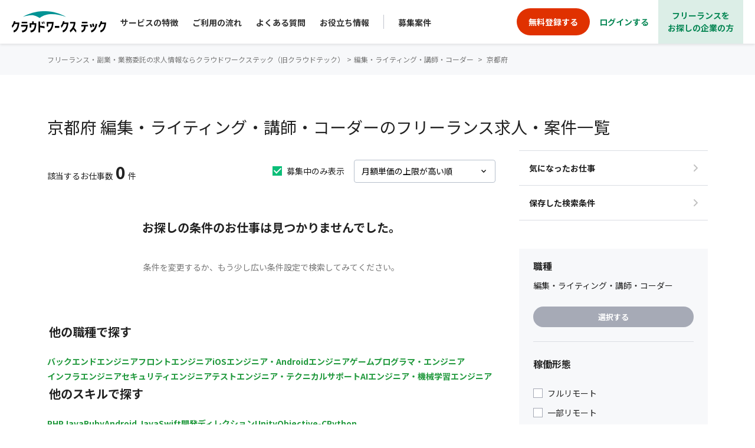

--- FILE ---
content_type: text/css
request_url: https://tech.crowdworks.jp/packs/css/layouts/spa/application-a8b1f88b.css
body_size: 28742
content:
@charset "UTF-8";@import url(https://fonts.googleapis.com/css?family=Noto+Serif+JP:400,600&display=swap);@import url(https://fonts.googleapis.com/css?family=Open+Sans:400,500,600,700);@import url(https://fonts.googleapis.com/css?family=Noto+Sans+JP:400,500,700&display=swap);@import url(https://fonts.googleapis.com/css2?family=Material+Symbols+Outlined:wght,FILL@200..400,0..1);.style-module__client-header___2zS1C{display:flex;position:fixed;left:0;top:0;width:100%;z-index:90}.style-module__client-header___2zS1C .style-module__redirect___1e2uq{width:134px;height:60px;background-color:#f7f8fa;display:flex;border-bottom:1px solid rgba(43,80,84,.1);border-left:1px solid rgba(43,80,84,.1)}.style-module__client-header___2zS1C .style-module__redirect___1e2uq a{margin:auto;cursor:pointer;color:#222;font-weight:400;font-size:12px;line-height:20px;font-family:Noto Sans JP,serif}.style-module__client-header___2zS1C .style-module__redirect___1e2uq .style-module__outbound___10f4g{margin-left:4.47px}.style-module__client-header___2zS1C .style-module__header___2ERu2{display:flex;width:100%;height:60px;padding:0 20px;flex-wrap:nowrap;justify-content:space-between;border-bottom:1px solid rgba(43,80,84,.1);background-color:#fff}.style-module__client-header___2zS1C .style-module__header___2ERu2 .style-module__logo___USJoS{display:block;margin:auto 0;padding:0}.style-module__client-header___2zS1C .style-module__header___2ERu2 .style-module__logo___USJoS img{width:123px;height:20px}.style-module__client-header___2zS1C .style-module__header___2ERu2 .style-module__link___vvFTN{margin:auto 0;padding:3px 0}.style-module__client-header___2zS1C .style-module__header___2ERu2 .style-module__link___vvFTN a{cursor:pointer;color:#979797;font-style:normal;font-weight:500;font-size:12px;line-height:14px}.style-module__client-footer___19XKf{position:fixed;left:0;bottom:0;display:flex;flex-wrap:wrap;justify-content:space-between;padding:33px 20px;background:#fff;width:100%;margin-left:0;border-top:1px solid rgba(43,80,84,.1);z-index:100}.style-module__client-footer___19XKf .style-module__footer-links___2mNxC{display:flex;flex-wrap:nowrap;flex-grow:0;flex-shrink:0}.style-module__client-footer___19XKf .style-module__footer-links___2mNxC .style-module__about___1yhqG{margin-right:40px}.style-module__client-footer___19XKf .style-module__footer-links___2mNxC .style-module__privacy-policy___25DyY{margin-left:0}.style-module__client-footer___19XKf .style-module__footer-links___2mNxC a{font-weight:700;font-size:12px;line-height:18px;color:#777}.style-module__client-footer___19XKf .style-module__footer-copyright___1Isu0{display:flex;flex-wrap:wrap;justify-content:flex-end;flex-grow:1;flex-shrink:1;font-weight:400;font-size:12px;line-height:20px;color:#777}.style-module__client-footer___19XKf .style-module__footer-copyright___1Isu0 .style-module__copyright___2xaeb{margin-left:0}.style-module__client-footer___19XKf .style-module__footer-copyright___1Isu0 .style-module__company___2Tkk7{margin-left:1rem}.style-module__client-menu___39yO5{top:60px;bottom:90px;left:0;padding-top:20px;min-width:200px;position:fixed;background:#f9f9fa;font-weight:400;font-size:14px;line-height:14px;border-right:1px solid rgba(43,80,84,.1);z-index:90}.style-module__client-menu___39yO5 .style-module__nav-open___w6iim{position:absolute;padding:.5rem 0;margin-left:1rem;visibility:hidden;color:rgba(192,196,206,.6);cursor:pointer;transition-property:all;transition-duration:.3s}.style-module__client-menu___39yO5 .style-module__nav-link___vn3nI{padding:.5rem 2rem;color:#000;cursor:pointer;width:100%;display:block;text-decoration:none}.style-module__client-menu___39yO5 .style-module__nav-link___vn3nI.style-module__active___pIonG{background:rgba(192,196,206,.2)}.style-module__client-menu___39yO5 .style-module__nav-item___fZNJU{margin:0}.style-module__client-menu___39yO5 .style-module__nav-item___fZNJU:hover{background:rgba(192,196,206,.2)}.style-module__client-menu___39yO5 .style-module__nav-item___fZNJU.style-module__has-children___3M2wV .style-module__nav-open___w6iim{visibility:visible}.style-module__client-menu___39yO5 .style-module__nav-item___fZNJU.style-module__has-children___3M2wV.style-module__open___SOLKq .style-module__nav-open___w6iim{transform:rotate(90deg)}.style-module__client-menu___39yO5 .style-module__nav-item___fZNJU ul{display:none;margin:0}.style-module__client-menu___39yO5 .style-module__nav-item___fZNJU.style-module__has-children___3M2wV.style-module__open___SOLKq ul{display:block}.style-module__client-menu___39yO5 .style-module__nav-item___fZNJU.style-module__has-children___3M2wV.style-module__open___SOLKq ul .style-module__nav-open___w6iim{visibility:visible;margin-left:3rem}.style-module__client-menu___39yO5 .style-module__nav-item___fZNJU.style-module__has-children___3M2wV.style-module__open___SOLKq ul .style-module__nav-link___vn3nI{padding-left:4rem}@keyframes Flash-module__fadeout-anim___29n-M{0%{opacity:1}to{opacity:0}}.Flash-module__flash-container___3Z0j0{position:relative;background-color:#fff;color:#f8f8f8;font-size:.875rem;z-index:100}.Flash-module__flash-container___3Z0j0 .container{padding-left:0;padding-right:0}.Flash-module__flash-container___3Z0j0 .alert{margin-bottom:0;padding:.5rem 1.25rem;border-radius:0}.Flash-module__flash-container___3Z0j0 .alert.-success{background-color:rgba(6,170,106,.8)}.Flash-module__flash-container___3Z0j0 .alert.-error{background-color:rgba(241,82,82,.8)}.Flash-module__flash-container___3Z0j0 .alert-button,.Flash-module__flash-container___3Z0j0 .alert-text{margin:0;padding:0;display:inline-block;vertical-align:top}.Flash-module__flash-container___3Z0j0 .alert-text{width:calc(100% - 20px)}.Flash-module__flash-container___3Z0j0 .alert-button{width:20px}.Flash-module__flash-container___3Z0j0 button{outline:none;cursor:pointer;border:none;border-radius:0;color:#f8f8f8;background:transparent}.Flash-module__client-flash___2024V{animation:Flash-module__fadeout-anim___29n-M linear forwards;animation-duration:5s}.Flash-module__client-flash___2024V .container{padding-left:0;padding-right:0;max-width:none}.Flash-module__client-flash___2024V .alert.-success{background-color:#e7faec;border:1px solid #21993d;position:absolute;top:-29px;left:20px;z-index:101;width:calc(100% - 110px)}.Flash-module__client-flash___2024V .alert.-success .alert-text{color:#088755}.Flash-module__client-flash___2024V .alert.-success button{color:#a6aab6}.Flash-module__client-flash___2024V .alert.-error{background-color:#ffeaea;border:1px solid #ff7272;position:absolute;top:-29px;left:20px;z-index:101;width:calc(100% - 110px)}.Flash-module__client-flash___2024V .alert.-error .alert-text{color:#fb1c1c}.Flash-module__client-flash___2024V .alert.-error button{color:#a6aab6}@media(max-width:490px){.Flash-module__client-flash___2024V .client-flash.-success{width:84%;left:-50px}}.style-module__main___3mrQa{color:#222;margin-top:60px;margin-left:200px;margin-bottom:90px;position:relative}.style-module__flash-container___1BUtT{position:relative;z-index:200}.style-module__client-questionnaires-table___DuqZI{width:calc(100% - 40px);margin:auto}.style-module__client-questionnaires-table___DuqZI thead{border-bottom:1px solid rgba(43,80,84,.1);font-size:12px;padding:8px 20px}.style-module__client-questionnaires-table___DuqZI thead tr th{font-weight:500;padding:8px 0}.style-module__client-questionnaires-table___DuqZI thead tr th:first-child{padding-left:20px}.style-module__client-questionnaires-table___DuqZI thead tr th:last-child{padding-right:20px}.style-module__client-questionnaires-table___DuqZI thead tr .style-module__status-column___1p11I{width:15%}.style-module__client-questionnaires-table___DuqZI thead tr .style-module__deadline-column___238up{width:20%}.style-module__client-questionnaires-table___DuqZI thead tr .style-module__user-column___11wdK{width:25%}.style-module__client-questionnaires-table___DuqZI thead tr .style-module__project-column___2fYii{width:45%}.style-module__client-questionnaires-table___DuqZI tbody tr{border-bottom:1px solid rgba(43,80,84,.1);font-size:14px;line-height:38px}.style-module__client-questionnaires-table___DuqZI tbody tr.style-module__unanswered___3W-ke:hover{cursor:pointer;background:#f2f3f5}.style-module__client-questionnaires-table___DuqZI tbody tr td{padding:8px 0}.style-module__client-questionnaires-table___DuqZI tbody tr td:first-child{padding-left:20px}.style-module__client-questionnaires-table___DuqZI tbody tr td:last-child{padding-right:20px}.style-module__client-questionnaires-table___DuqZI tbody tr .style-module__answered___d5XVR{font-weight:700;color:#2b5054}.style-module__client-questionnaires-table___DuqZI tbody tr .style-module__answered___d5XVR .style-module__icon-check___1GsoA{padding:4px 6px 0 0}.style-module__client-questionnaires-table___DuqZI tbody tr .style-module__unanswered___3W-ke{font-weight:700;color:#ff6d50}.style-module__client-questionnaires-table___DuqZI tbody tr .style-module__unanswered___3W-ke .style-module__icon-triangle-exclamation___1Lu-x{padding:4px 6px 0 0}.style-module__client-questionnaires-table___DuqZI tbody tr .style-module__expired___1If-3{font-weight:700;color:#979797}.style-module__client-questionnaires-table___DuqZI tbody tr .style-module__expired___1If-3 .style-module__icon-x-mark___2_0ho{padding:4px 6px 0 0}.style-module__client-questionnaires-table___DuqZI tbody tr .style-module__status-icon___Q-gna{display:inline-block;text-align:center;width:20px}.style-module__client-questionnaires-table___DuqZI tbody tr .style-module__expired-deadline___2J0CW{color:#979797}.style-module__client-questionnaires-table___DuqZI tbody tr .style-module__unanswered-deadline___3YVMz{color:#ff6d50}.style-module__client-page-title___3oo9P{padding:20px 0 0 20px}.style-module__client-page-title___3oo9P h1{font-size:28px;margin:0;font-weight:400;line-height:33.6px}.style-module__client-home-content___11RF0{padding-top:24px}.style-module__client-home-content___11RF0 .style-module__not-exist___1CpMC{font-size:14px;margin:0;padding-left:20px}.style-module__client-login-header___1Gtwz{background-color:#fff;padding:16px 20px 15px 40px;position:fixed;width:100%;top:0;left:0;display:flex;justify-content:space-between}.style-module__client-login-header___1Gtwz .style-module__description___3qL_8{margin-bottom:4px;font-weight:500;font-style:normal;font-size:12px;line-height:18px;color:#777}.style-module__client-login-header___1Gtwz .style-module__logo___2IFug{height:27px;width:165px}.style-module__main___31whm{margin-top:81px;height:calc(100vh - 189px)}.style-module__main___31whm .style-module__flash-container___3pwCb{position:relative;z-index:100}.style-module__main___31whm .style-module__flash-container___3pwCb .style-module__flash___2ToHt{position:absolute;font-weight:700;font-style:normal;font-size:14px;line-height:21px;color:#ff6d50;background-color:#fff;text-align:center;top:0;width:70vw;height:61px;max-width:700px;left:calc(50vw - min(70vw,700px)/2);padding:20px 0;border-radius:4px;box-shadow:0 0 8px rgba(34,34,34,.25);opacity:0;transition-property:opacity;transition-duration:1s;transition-timing-function:ease-out}.style-module__main___31whm .style-module__flash-container___3pwCb .style-module__flash___2ToHt.-show{opacity:1}.style-module__client-login-footer___1aEwZ{background-color:#fff;padding:40px 160px;position:fixed;bottom:0;left:0;display:flex;width:100%}.style-module__client-login-footer___1aEwZ .style-module__logo___2IFug{height:28px;width:178px}.style-module__client-login-footer___1aEwZ .style-module__copyright___2upbU{margin-left:27px;font-weight:400;font-style:normal;font-size:12px;line-height:28px;color:#777;flex-grow:1;flex-shrink:1}.style-module__client-staff-password___21iDb{display:flex;justify-content:center;align-items:center;min-height:100%}.style-module__client-staff-password___21iDb .style-module__client-staff-password-inner___6QlCT{flex-basis:content}.style-module__client-staff-password___21iDb h1{font-weight:700;font-style:normal;font-size:28px;line-height:42px;color:#222}.style-module__client-staff-password___21iDb form{max-width:692px;margin:60px auto}.style-module__client-staff-password___21iDb form .style-module__form-item___29Z61{display:flex}.style-module__client-staff-password___21iDb form .style-module__form-item-inner___JCLMC{display:flex;flex-wrap:wrap;justify-content:space-between;width:100%;height:70px}.style-module__client-staff-password___21iDb form .style-module__form-item-content___3OTAw{display:flex;justify-content:space-between;width:100%;left:0;top:0}.style-module__client-staff-password___21iDb form .style-module__form-item-error___3H2Qj{margin-top:8px;font-weight:500;font-style:normal;font-size:12px;line-height:18px;color:#f13f3f}.style-module__client-staff-password___21iDb form .style-module__form-item-error___3H2Qj:before{content:url(//tech.crowdworks.jp/packs/media/form/icon_error-8d15862c.svg);vertical-align:middle;margin-right:5px}.style-module__client-staff-password___21iDb form .style-module__form-item-label___1t81q{display:inline-block;width:200px;margin-right:12px;font-weight:700;font-style:normal;font-size:14px;line-height:40px;text-align:right;color:#222}.style-module__client-staff-password___21iDb form input[type=password]{height:40px;width:520px;padding:10px 9px;border:1px solid #c0c4ce}.style-module__client-staff-password___21iDb form input[type=password].-error{border:1px solid #f13f3f;color:#ff6d50;background:#ffeded}.style-module__client-staff-password___21iDb form input[type=submit]{position:relative;height:48px;margin:0 auto;padding:12px 78px;border:0;font-weight:700;font-style:normal;font-size:16px;line-height:24px;color:#fff;background:#ff6d50}.style-module__client-login___2IlTP{align-items:center;background-color:#eaf4f2;display:flex;justify-content:center;height:100%}.style-module__client-login___2IlTP h1{color:#222;font-weight:700;font-style:normal;font-size:28px;line-height:42px;text-align:center;margin-bottom:32px}.style-module__client-login___2IlTP form{background:#fff;border-radius:4px;padding:48px 0;width:702px}.style-module__client-login___2IlTP form .style-module__form-item___3IUhU{display:flex}.style-module__client-login___2IlTP form .style-module__form-item-inner___2Zp9L{display:flex;flex-wrap:wrap;justify-content:space-between;width:100%;height:70px}.style-module__client-login___2IlTP form .style-module__form-item-content___HNfoY{display:flex;justify-content:space-between;width:100%;left:0;top:0}.style-module__client-login___2IlTP form .style-module__form-item-error___iT3SY{margin-top:8px;font-weight:500;font-style:normal;font-size:12px;line-height:18px;color:#f13f3f}.style-module__client-login___2IlTP form .style-module__form-item-error___iT3SY:before{content:url(//tech.crowdworks.jp/packs/media/form/icon_error-8d15862c.svg);vertical-align:middle;margin-right:5px}.style-module__client-login___2IlTP form .style-module__form-item-label___1ULYv{display:inline-block;width:160px;margin-right:12px;font-weight:700;font-style:normal;font-size:14px;line-height:40px;text-align:right;color:#222}.style-module__client-login___2IlTP form .style-module__item-link___1uwzN{font-style:normal;font-weight:500;font-size:12px;line-height:18px;text-align:center;margin-bottom:8px}.style-module__client-login___2IlTP form .style-module__item-link___1uwzN a{color:#2b5054;text-decoration:underline}.style-module__client-login___2IlTP form input[type=email]{border:1px solid #a6aab6;height:40px;width:520px}.style-module__client-login___2IlTP form input[type=email].-error{border:1px solid #f13f3f;color:#ff6d50;background:#ffeded}.style-module__client-login___2IlTP form input[type=password]{border:1px solid #a6aab6;height:40px;width:520px}.style-module__client-login___2IlTP form input[type=password].-error{border:1px solid #f13f3f;color:#ff6d50;background:#ffeded}.style-module__client-login___2IlTP form input[type=submit]{top:-35px;padding:12px 78px;margin:0 auto 32px;border:0;font-weight:700;font-style:normal;font-size:16px;line-height:24px;color:#fff;background:#ff6d50;cursor:pointer}.style-module__client-login___2IlTP form input[type=submit].disabled{cursor:not-allowed;background-color:#777}.style-module__client-login___2IlTP .style-module__api-state___1wttM{display:none}.style-module__client-signup___1nSm9{display:flex;justify-content:center;align-items:center;min-height:100%}.style-module__client-signup___1nSm9 .style-module__client-signup-inner___2B2pX{flex-basis:content}.style-module__client-signup___1nSm9 h1{font-weight:700;font-style:normal;font-size:28px;line-height:42px;color:#222}.style-module__client-signup___1nSm9 form{max-width:845px;margin:60px auto}.style-module__client-signup___1nSm9 form .style-module__form-item___2sc4S{display:flex}.style-module__client-signup___1nSm9 form .style-module__form-item-inner___1LQU6{display:flex;flex-wrap:wrap;justify-content:space-between;width:100%;height:70px}.style-module__client-signup___1nSm9 form .style-module__form-item-content___3tzOK{display:flex;justify-content:space-between;width:100%;left:0;top:0}.style-module__client-signup___1nSm9 form .style-module__form-item-error___3_lsM{margin-top:8px;font-weight:500;font-style:normal;font-size:12px;line-height:18px;color:#f13f3f}.style-module__client-signup___1nSm9 form .style-module__form-item-error___3_lsM:before{content:url(//tech.crowdworks.jp/packs/media/form/icon_error-8d15862c.svg);vertical-align:middle;margin-right:5px}.style-module__client-signup___1nSm9 form .style-module__form-item-label___9lcKq{display:inline-block;width:200px;margin-right:12px;font-weight:700;font-style:normal;font-size:14px;line-height:40px;text-align:right;color:#222}.style-module__client-signup___1nSm9 form .style-module__form-item-checkbox-label___jDZ62{font-style:normal;font-weight:500;font-size:16px;line-height:18px;color:#222}.style-module__client-signup___1nSm9 form .style-module__form-item-checkbox-label___jDZ62 a{color:#2b5054;text-decoration:underline;margin-bottom:5px}.style-module__client-signup___1nSm9 form .style-module__form-item-checkbox-label___jDZ62 input[type=checkbox]{margin-right:5px}.style-module__client-signup___1nSm9 form .style-module__form-item-checkbox-label___jDZ62>p{margin-bottom:5px}.style-module__client-signup___1nSm9 form .style-module__form-item-checkbox-label___jDZ62>.style-module__indent___2xAog{margin-left:17px}.style-module__client-signup___1nSm9 form input[type=email]{height:40px;width:520px;padding:10px 9px;border:1px solid #c0c4ce}.style-module__client-signup___1nSm9 form input[type=email].-error{border:1px solid #f13f3f;color:#ff6d50;background:#ffeded}.style-module__client-signup___1nSm9 form input[type=submit]{position:relative;height:48px;top:10px;padding:12px 78px;margin:0 auto;border:0;font-weight:700;font-style:normal;font-size:16px;line-height:24px;color:#fff;background:#ff6d50;cursor:pointer}.style-module__client-signup___1nSm9 form input[type=submit].disabled{cursor:not-allowed;background-color:#777}.style-module__client-signup___1nSm9 .style-module__api-state___ytxxt{display:none}.style-module__client-page-title___1VDb3{padding:0 0 24px 20px}.style-module__client-page-title___1VDb3 .style-module__icon-angle-left___3MlaI{font-size:15px;vertical-align:middle;padding-right:13px}.style-module__client-page-title___1VDb3 h1{display:inline-block;font-size:28px;vertical-align:middle;margin:0;font-weight:400;line-height:33.6px}.style-module__client-questionnaires-container___3bD68{padding-top:2rem;padding-bottom:90px}.style-module__error-page___cit7m{text-align:center;background:#eaf4f2;min-height:100%}.style-module__error-page___cit7m .style-module__content___265py{position:relative;top:64px;margin:0 auto;padding:48px;max-width:702px;background:#fff;border-radius:4px}.style-module__error-page___cit7m .style-module__content___265py h1{font-size:28px;font-weight:700;font-style:normal;line-height:42px;color:#222}.style-module__error-page___cit7m .style-module__content___265py .style-module__description___331y0{margin-top:40px;font-size:14px;font-weight:500;font-style:normal;line-height:16px;color:#222}.style-module__error-page___cit7m .style-module__content___265py .style-module__anchor___ThGky{margin-top:32px}.style-module__error-page___cit7m .style-module__content___265py .style-module__anchor___ThGky a{font-size:12px;font-weight:500;font-style:normal;line-height:18px;color:#222;text-decoration:underline}.style-module__container___1HCzb{font-size:28px;width:calc(100% - 40px);margin:auto}th{text-align:-webkit-match-parent}.style-module__box-title___3bjnL{font-size:12px;height:34px;border-bottom:1px solid rgba(43,80,84,.1)}.style-module__item-title___3cJqq{font-weight:500;padding-top:8px;padding-bottom:8px}.style-module__item-title___3cJqq:first-of-type{width:100px;padding-right:10px}.style-module__item-title___3cJqq:nth-of-type(2){width:120px;padding-right:20px}.style-module__item-title___3cJqq:nth-of-type(3){width:740px;padding-right:20px}.style-module__item-title___3cJqq:nth-of-type(4){width:120px;padding-right:20px}.style-module__item-title___3cJqq:nth-of-type(5){width:80px;margin-right:20px}.style-module__box-content___dxl8l{height:37px;font-size:14px;border-bottom:1px solid rgba(43,80,84,.1)}.style-module__content-container___2-o9U tr{cursor:pointer}.style-module__content-container___2-o9U tr:hover{background-color:#f2f3f5}td{white-space:nowrap;overflow:hidden;text-overflow:ellipsis}td:nth-of-type(4){max-width:0}.style-module__wrap-text___X4m6r{white-space:normal;word-wrap:break-word}.style-module__confirmed___1paxT{color:#2b5054}.style-module__confirmRequested___3HZRP{color:#ff6d50}.style-module__number-item___17LHF{padding-left:23.5px;display:flex;align-items:center}.style-module__bills-icon___a3Iod{margin-right:4px}.style-module__status-item___11GR6{display:flex;align-items:center;font-weight:700}.style-module__active___1BsFB{color:#ff6d50;font-weight:700}.style-module__submit___xaF9y{color:#2b5054;font-weight:700}.style-module__wrapper___3V2xF{padding-top:2rem;padding-bottom:90px}.style-module__breadcrumbs___2jPwB{display:flex;align-items:center;margin-left:1.25rem;margin-bottom:1.5rem}.style-module__item-arrow___2DEu2{color:#222;margin-right:12.59px}.style-module__item-title___honon{font-size:28px;margin-bottom:0;font-weight:400;line-height:33.6px}.style-module__active___16ajm{color:#ff6d50;font-weight:700}.style-module__submit___2JRx3{color:#2b5054;font-weight:700}.style-module__active___1sDTI[class]{color:#ff6d50;font-weight:700}.style-module__submit___3Ufjf[class]{color:#2b5054;font-weight:700}.style-module__bills-icon___1hJCS{margin-right:4px}.style-module__status-item___1tIuW{display:flex;align-items:center;font-weight:700}.style-module__number-item___1HWqy{padding-left:23.5px;display:flex;align-items:center}.style-module__monthly-work-report-title___1Tvl7{font-size:28px;color:#222;margin-bottom:16px;font-weight:400}.style-module__monthly-work-report-subtitle___3ZxpV{font-size:18px;font-weight:400}.style-module__report-table___F70Nw{border:1px solid #d7dddf;width:100%}.style-module__report-table___F70Nw td,.style-module__report-table___F70Nw th{border:1px solid #d7dddf}.style-module__table-item___2AOMR{background-color:#f9f9fa;font-weight:700;font-size:14px;padding:12px 16px;width:220px;border-right:1px solid #d7dddf}.style-module__table-content___3AEn9{font-size:14px;padding:12px 16px}.style-module__gray-copy-text___14eMK{color:#6e7585;text-align:right;margin-top:24px;margin-bottom:1rem;font-size:11px;font-weight:500}.style-module__sheet-report-table___2al9-{border:1px solid #c0c4ce;width:100%}.style-module__table-header-item-fixed___2byVV,.style-module__table-header-item___tl60m{background:#9b9b9b;border:1px solid #c0c4ce;font-size:14px;font-weight:400;line-height:23.94px;text-align:center;color:#fff;padding:12px 16px}.style-module__table-header-item-fixed___2byVV{width:120px}.style-module__table-data-item___3M9sv{text-align:center}.style-module__table-data-item-left___3x3my,.style-module__table-data-item___3M9sv{border:1px solid #c0c4ce;font-size:14px;font-weight:400;line-height:23.94px;color:#222;padding:12px 16px}.style-module__table-data-item-left___3x3my{text-align:left}.style-module__table-no-data-item___27MzY{background:#fff;border:1px solid #c0c4ce;font-size:14px;font-weight:400;line-height:23.94px;text-align:center;color:#222;padding:12px 16px}.style-module__work-report___1SphO{padding:20px}.style-module__loading-text___1zHHl{display:flex;align-items:center;justify-content:center}.slick-slider{box-sizing:border-box;-webkit-user-select:none;-moz-user-select:none;-ms-user-select:none;user-select:none;-webkit-touch-callout:none;-khtml-user-select:none;touch-action:pan-y;-webkit-tap-highlight-color:transparent}.slick-list,.slick-slider{position:relative;display:block}.slick-list{overflow:hidden;margin:0;padding:0}.slick-list:focus{outline:none}.slick-list.dragging{cursor:pointer;cursor:hand}.slick-slider .slick-list,.slick-slider .slick-track{transform:translateZ(0)}.slick-track{position:relative;top:0;left:0;display:block;margin-left:auto;margin-right:auto}.slick-track:after,.slick-track:before{display:table;content:""}.slick-track:after{clear:both}.slick-loading .slick-track{visibility:hidden}.slick-slide{display:none;float:left;height:100%;min-height:1px}[dir=rtl] .slick-slide{float:right}.slick-slide img{display:block}.slick-slide.slick-loading img{display:none}.slick-slide.dragging img{pointer-events:none}.slick-initialized .slick-slide{display:block}.slick-loading .slick-slide{visibility:hidden}.slick-vertical .slick-slide{display:block;height:auto;border:1px solid transparent}.slick-arrow.slick-hidden{display:none}.slick-loading .slick-list{background:#fff url(//tech.crowdworks.jp/packs/media/slick/ajax-loader-fb6f3c23.gif) 50% no-repeat}@font-face{font-family:slick;font-weight:400;font-style:normal;src:url(//tech.crowdworks.jp/packs/media/fonts/slick-a4e97f5a.eot);src:url(//tech.crowdworks.jp/packs/media/fonts/slick-a4e97f5a.eot#iefix) format("embedded-opentype"),url(//tech.crowdworks.jp/packs/media/fonts/slick-29518378.woff) format("woff"),url(//tech.crowdworks.jp/packs/media/fonts/slick-c94f7671.ttf) format("truetype"),url(//tech.crowdworks.jp/packs/media/fonts/slick-2630a3e3.svg#slick) format("svg")}.slick-next,.slick-prev{font-size:0;line-height:0;position:absolute;top:50%;display:block;width:20px;height:20px;padding:0;transform:translateY(-50%);cursor:pointer;border:none}.slick-next,.slick-next:focus,.slick-next:hover,.slick-prev,.slick-prev:focus,.slick-prev:hover{color:transparent;outline:none;background:transparent}.slick-next:focus:before,.slick-next:hover:before,.slick-prev:focus:before,.slick-prev:hover:before{opacity:1}.slick-next.slick-disabled:before,.slick-prev.slick-disabled:before{opacity:.25}.slick-next:before,.slick-prev:before{font-family:slick;font-size:20px;line-height:1;opacity:.75;color:#fff;-webkit-font-smoothing:antialiased;-moz-osx-font-smoothing:grayscale}.slick-prev{left:-25px}[dir=rtl] .slick-prev{right:-25px;left:auto}.slick-prev:before{content:"←"}[dir=rtl] .slick-prev:before{content:"→"}.slick-next{right:-25px}[dir=rtl] .slick-next{right:auto;left:-25px}.slick-next:before{content:"→"}[dir=rtl] .slick-next:before{content:"←"}.slick-dotted.slick-slider{margin-bottom:30px}.slick-dots{position:absolute;bottom:-25px;display:block;width:100%;padding:0;margin:0;list-style:none;text-align:center}.slick-dots li{position:relative;display:inline-block;margin:0 5px;padding:0}.slick-dots li,.slick-dots li button{width:20px;height:20px;cursor:pointer}.slick-dots li button{font-size:0;line-height:0;display:block;padding:5px;color:transparent;border:0;outline:none;background:transparent}.slick-dots li button:focus,.slick-dots li button:hover{outline:none}.slick-dots li button:focus:before,.slick-dots li button:hover:before{opacity:1}.slick-dots li button:before{font-family:slick;font-size:6px;line-height:20px;position:absolute;top:0;left:0;width:20px;height:20px;content:"•";text-align:center;opacity:.25;color:#000;-webkit-font-smoothing:antialiased;-moz-osx-font-smoothing:grayscale}.slick-dots li.slick-active button:before{opacity:.75;color:#000}.UserRegistrationFinish-module__container___2Qn9r{padding:12.5px}.UserRegistrationFinish-module__title___1wjFk{line-height:1.7;margin-top:27.5px}@media(min-width:768px){.UserRegistrationFinish-module__title___1wjFk{margin-top:32px}}.UserRegistrationFinish-module__linkArea___3aV2b{width:100%;max-width:544px;height:auto}.UserRegistrationFinish-module__button___3Ag3a{width:100px;max-width:256px}.UserRegistrationFinish-module__bottomLink___263GS{padding:24px 16px}@media(min-width:768px){.UserRegistrationFinish-module__bottomLink___263GS{padding:40px 0 0}}.NumberSelectForm-module__select___2X9Fe .select__input,.NumberSelectForm-module__select___2X9Fe .select__single-value{color:var(--color-member-black-100)!important}.TextAutoComplete-module__select___15UW9 .select__placeholder{margin-left:0!important;margin-right:0!important}.TextAutoComplete-module__select___15UW9 .select__control--is-disabled{background-color:var(--color-member-gray-30)!important;border-color:var(--color-member-gray-40)!important;opacity:.7;pointer-events:auto;cursor:not-allowed}.TextAutoComplete-module__select___15UW9 .select__control--is-disabled .select__placeholder{color:var(--color-member-black-100)!important}.TextAutoComplete-module__select___15UW9 .select__value-container{padding:0!important}.TextAutoComplete-module__select___15UW9 .select__input-container{padding:0!important;margin:0!important}.TextAutoComplete-module__select___15UW9 .select__control{padding:.5rem .75rem!important;box-shadow:none!important}.TextAutoComplete-module__select___15UW9 .select__single-value{color:var(--color-member-black-100)!important}.SkillFormItem-module__add___3t3hZ{border-color:var(--color-member-green-100);border-style:solid}.SkillFormItem-module__add___3t3hZ:disabled{border-color:var(--color-member-gray-30)}.Button-module__link___1iKWU[aria-disabled=true]{background-color:var(--color-member-gray-40);border:1px solid var(--color-member-gray-40);color:var(--color-member-gray-0);cursor:not-allowed}a:focus .Button-module__link___1iKWU{border-width:1px;border-style:solid;background-color:var(--color-member-gray-0)}a:focus .Button-module__link___1iKWU.Button-module__primary___2JEjj{border-color:var(--color-member-green-100);color:var(--color-member-green-100)}a:focus .Button-module__link___1iKWU.Button-module__secondary___1FgDg{border-color:var(--color-member-light-green-100);color:var(--color-member-green-100)}a:focus .Button-module__link___1iKWU.Button-module__danger___3Vd8Y{border-color:var(--color-member-red-100);color:var(--color-member-red-100)}a:focus .Button-module__link___1iKWU.Button-module__warning___3YBQl{border-color:var(--color-member-orange-100);color:var(--color-member-orange-100)}a:focus .Button-module__link___1iKWU.Button-module__outline___rfTJw{border-color:var(--color-member-green-100);background-color:var(--color-member-green-100);color:var(--color-member-gray-0)}.Button-module__button___A7KKx.Button-module__primary___2JEjj.Button-module__active___2Jtp0,.Button-module__button___A7KKx.Button-module__primary___2JEjj:active{background-color:#006061;border-color:#006061}.Button-module__button___A7KKx.Button-module__secondary___1FgDg.Button-module__active___2Jtp0,.Button-module__button___A7KKx.Button-module__secondary___1FgDg:active{background-color:#cfe5e5;border-color:#cfe5e5}.Button-module__button___A7KKx.Button-module__danger___3Vd8Y.Button-module__active___2Jtp0,.Button-module__button___A7KKx.Button-module__danger___3Vd8Y:active{background-color:#ba2a10;border-color:#ba2a10}.Button-module__button___A7KKx.Button-module__warning___3YBQl.Button-module__active___2Jtp0,.Button-module__button___A7KKx.Button-module__warning___3YBQl:active{background-color:#ba7410;border-color:#ba7410}.Button-module__button___A7KKx.Button-module__outline___rfTJw.Button-module__active___2Jtp0,.Button-module__button___A7KKx.Button-module__outline___rfTJw:active{background-color:#006061;border-color:#006061;color:var(--color-member-gray-0)}.InformationList-module__container___1I8RY{max-width:1120px}.InformationList-module__container___1I8RY *{letter-spacing:.02em}.InformationList-module__info___2LsEs:last-of-type{border-bottom-width:1px}.InformationList-module__link___2oMM2{color:inherit}.InformationList-module__link___2oMM2:focus,.InformationList-module__link___2oMM2:hover{color:inherit;opacity:.7}.ActionGuideWithBackground-module__actionGuide___3S-6_{background:50%/cover url(//tech.crowdworks.jp/packs/media/spa/keyvisual_background-98defc72.png),var(--color-member-green-100);background-blend-mode:multiply,normal;max-width:1380px}@media(max-width:767px){.ActionGuideWithBackground-module__actionGuide___3S-6_{background:50%/cover url(//tech.crowdworks.jp/packs/media/spa/keyvisual_background_sp-a74c751b.png),var(--color-member-green-100)}}.ActionGuideWithBackground-module__actionGuide___3S-6_ *{letter-spacing:.02em}.ActionGuideWithBackground-module__button___26a08{max-width:20rem}.BlockContainer-module__container___1oEEK{line-height:1.75;max-width:calc(100vw - 2rem)}@media(min-width:768px) and (max-width:1279px){.BlockContainer-module__container___1oEEK{max-width:calc(100vw - 5rem)}}@media(1280px <= width){.BlockContainer-module__container___1oEEK{max-width:calc(100vw - 340px - 8rem)}}.BlockContainer-module__container___1oEEK *{letter-spacing:.02em}.Card-module__card___30lCi{box-shadow:0 16px 24px 0 rgba(0,0,0,.0509803922)}a .Card-module__card___30lCi{text-decoration:none;cursor:pointer}a .Card-module__card___30lCi:focus,a .Card-module__card___30lCi:hover{box-shadow:0 0 8px 0 rgba(0,0,0,.1019607843);transition:box-shadow .2s ease-out}a .Card-module__card___30lCi:focus .Card-module__heading___3xWMY,a .Card-module__card___30lCi:hover .Card-module__heading___3xWMY{color:var(--color-member-green-100);text-decoration:underline}a .Card-module__card___30lCi:focus .Card-module__image___3j2Xe,a .Card-module__card___30lCi:hover .Card-module__image___3j2Xe{filter:brightness(.75);transform:scale(1.1);transition:all .2s ease-out}.Card-module__weeklyConversion___1Wiw9{word-break:keep-all}.JobOffersSlider-module__heading___NPPC4{line-clamp:4;overflow:hidden;display:-webkit-box;-webkit-line-clamp:4;-webkit-box-orient:vertical}@media(768px <= width){.JobOffersSlider-module__card___Fg-NR{max-width:calc(100% - 1rem)}}.JobOffersSlider-module__slider___3cJ7i .slick-track{margin-bottom:2rem}.JobOffersSlider-module__slider___3cJ7i .slick-dots{position:relative;bottom:unset}@media(max-width:767px){.JobOffersSlider-module__slider___3cJ7i .slick-dots li{margin:0}}.JobOffersSlider-module__slider___3cJ7i .slick-dots .slider-dot{opacity:.35}.JobOffersSlider-module__slider___3cJ7i .slick-dots .slick-active .slider-dot{background-color:var(--color-member-green-100);opacity:1}.JobOffersSlider-module__arrowNext___1gXrB,.JobOffersSlider-module__arrowPrev___2I-Hj{position:absolute;bottom:15.5px;color:var(--color-member-gray-70);opacity:.35;cursor:pointer;font-size:1rem!important}@media(min-width:768px) and (max-width:1279px){.JobOffersSlider-module__arrowNext___1gXrB,.JobOffersSlider-module__arrowPrev___2I-Hj{bottom:12.5px}}@media(1280px <= width){.JobOffersSlider-module__arrowNext___1gXrB,.JobOffersSlider-module__arrowPrev___2I-Hj{font-size:1.25rem!important;bottom:11px}}.JobOffersSlider-module__arrowPrev___2I-Hj{left:calc(50% - 7rem)}@media(min-width:768px) and (max-width:1279px){.JobOffersSlider-module__arrowPrev___2I-Hj{left:calc(50% - 10rem)}}@media(1280px <= width){.JobOffersSlider-module__arrowPrev___2I-Hj{left:calc(50% - 100px)}}.JobOffersSlider-module__arrowNext___1gXrB{right:calc(50% - 6.25rem)}@media(min-width:768px) and (max-width:1279px){.JobOffersSlider-module__arrowNext___1gXrB{right:calc(50% - 9.25rem)}}@media(1280px <= width){.JobOffersSlider-module__arrowNext___1gXrB{right:calc(50% - 91px)}}.Accordion-module__details___1trO9{interpolate-size:allow-keywords}.Accordion-module__details___1trO9::details-content{transition:height .3s ease-out;height:0;overflow:clip}.Accordion-module__details___1trO9[open]::details-content{height:auto}.Accordion-module__details___1trO9{font-feature-settings:"palt"}.Accordion-module__content___1_Nrq *{letter-spacing:.02em}.RemoteWorkPieChart-module__pieChartBackground___G7Mf1{--progress:0%;width:219px;aspect-ratio:1;background:conic-gradient(#1993bc 0,var(--color-member-green-100) min(var(--progress),42%),#1993bc min(var(--progress),87.01%),#1993bc var(--progress),#dfdfdf var(--progress),#dfdfdf 100%)}@media(768px <= width){.RemoteWorkPieChart-module__pieChartBackground___G7Mf1{width:274px;min-width:274px}}.RemoteWorkPieChart-module__pieChartInner___1x2a6{width:167px;aspect-ratio:1;box-shadow:inset 1.6px .8px 0 0 rgba(194,234,228,.6),0 3.2px 3.2px 0 rgba(0,0,0,.2509803922);padding-bottom:1rem}.RemoteWorkPieChart-module__pieChartInner___1x2a6 *{letter-spacing:-.02em}@media(768px <= width){.RemoteWorkPieChart-module__pieChartInner___1x2a6{width:209px}}.RemoteWorkPieChart-module__pieChartPercent___Oyd_e{font-size:56px;line-height:1.05}@media(768px <= width){.RemoteWorkPieChart-module__pieChartPercent___Oyd_e{font-size:70px}}.RemoteWorkPieChart-module__pieChartPercent___Oyd_e:after{content:"%";font-size:32px}@media(768px <= width){.RemoteWorkPieChart-module__pieChartPercent___Oyd_e:after{font-size:40px}}.RemoteWorkPieChart-module__remoteWorkText___2Ut-W{font-size:17.6px;line-height:1.25}@media(768px <= width){.RemoteWorkPieChart-module__remoteWorkText___2Ut-W{font-size:22px}}@media(width < var(--v2-breakpoint-tablet)){.ServiceFeatureJobOffers-module__remoteWork90___JewNc{zoom:.8}}.ServiceFeatureJobOffers-module__keyVisual___aJveE{background-image:url(//tech.crowdworks.jp/packs/media/top/keyvisual_background-da2ddb8c.png);background-size:cover;background-position:50%;box-shadow:0 0 8px 0 rgba(0,0,0,.16)}.ServiceFeatureJobOffers-module__accordion___FhhCQ+.ServiceFeatureJobOffers-module__accordion___FhhCQ{border-top:none}.ServiceFeatureDetails-module__featureDetailsContainer___MzDvh{margin-bottom:384px}@media(768px <= width){.ServiceFeatureDetails-module__featureDetailsContainer___MzDvh{margin-bottom:0}}.ServiceFeatureDetails-module__featureImages___2kjFQ{grid-template-columns:1fr}@media(768px <= width){.ServiceFeatureDetails-module__featureImages___2kjFQ{grid-template-columns:repeat(2,1fr)}}@media(768px <= width){.ServiceFeatureDetails-module__featureImage03___14INT,.ServiceFeatureDetails-module__featureImage04___17fmc{grid-column:span 2}}@media(768px <= width){.ServiceFeatureDetails-module__featureImage04___17fmc{padding-bottom:0!important}}@media(768px <= width){.ServiceFeatureDetails-module__featureImage03Area___1LI5D,.ServiceFeatureDetails-module__featureImage04Area___1oiwL{grid-row:span 2}}.ServiceFeatureDetails-module__featureImageSectionTop___1XXam{grid-template-rows:repeat(3,auto)}@media(768px <= width){.ServiceFeatureDetails-module__featureImageSectionTop___1XXam{grid-template-rows:auto 1fr}}.ServiceFeatureDetails-module__featureDetailList___LSMdU{margin-bottom:0}.ServiceFeatureDetails-module__featureDetailList___LSMdU li{font-size:.875rem;padding:.25rem;font-feature-settings:"palt";list-style:none;display:flex;align-items:center;line-height:1.5}@media(768px <= width){.ServiceFeatureDetails-module__featureDetailList___LSMdU li{font-size:1rem;padding:.5rem}}.ServiceFeatureDetails-module__featureDetailList___LSMdU li>span{margin-left:.75rem}.ServiceFeatureDetails-module__featureDetailList___LSMdU li:before{content:"";display:inline-flex;align-items:center;height:1.25rem;width:1.25rem;background-image:url(//tech.crowdworks.jp/packs/media/service_features/check_sp-ead5fc0c.svg);background-size:cover}@media(768px <= width){.ServiceFeatureDetails-module__featureDetailList___LSMdU li:before{width:1.5rem}}.ServiceFeatureDetails-module__featureImageParagraph___oe_f8{line-height:1.75!important;font-feature-settings:"palt"}@media(max-width:767px){.ServiceFeatureDetails-module__numberImage___2uv1w{scale:.8636363636}}.ServiceFeatureDetails-module__workerName___wNSL5{font-feature-settings:"palt"}.ServiceFeatureDetails-module__normalPriceArea___2UNmn{padding-left:min(2%,1rem);padding-right:min(2%,1rem);min-width:-moz-max-content;min-width:max-content}@media(1280px <= width){.ServiceFeatureDetails-module__normalPriceArea___2UNmn[data-first-step]{padding-left:0}}.ServiceFeatureDetails-module__lastStepPriceArea___1fX1O{width:14.25rem}@media(768px <= width){.ServiceFeatureDetails-module__lastStepPriceArea___1fX1O{width:16rem}}@media(1280px <= width){.ServiceFeatureDetails-module__lastStepPriceArea___1fX1O{width:9rem}}.ServiceFeatureDetails-module__price___3BRAm{word-break:keep-all}.ServiceFeatureDetails-module__lastStepBubble___2qnsj{width:5rem;height:5rem;border-radius:50%;background-color:var(--color-member-light-green-100);color:var(--color-member-green-100);top:-59%;right:-.25rem;box-shadow:0 .25rem 1rem 0 rgba(0,0,0,.08);line-height:1.2}@media(768px <= width){.ServiceFeatureDetails-module__lastStepBubble___2qnsj{right:-1.25rem;top:-50%}}@media(1280px <= width){.ServiceFeatureDetails-module__lastStepBubble___2qnsj{right:-37px;top:-60%}}.ServiceFeatureDetails-module__lastStepBubble___2qnsj:before{content:"";position:absolute;bottom:-.375rem;left:-.625rem;border:1rem solid transparent;border-right:2rem solid var(--color-member-light-green-100);transform:rotate(-45deg);z-index:-1}.ServiceFeatureDetails-module__stepArrows___2K4Pc{margin-bottom:2px}@media(1280px <= width){.ServiceFeatureDetails-module__stepArrows___2K4Pc{margin-bottom:0;margin-right:2px}}.ServiceFeatureDetails-module__stepArrow___2MgNv{font-size:.75rem!important;font-variation-settings:"FILL" 1}.ServiceFeatureDetails-module__stepArrow___2MgNv+.ServiceFeatureDetails-module__stepArrow___2MgNv{margin-top:-.25rem}@media(1280px <= width){.ServiceFeatureDetails-module__stepArrow___2MgNv+.ServiceFeatureDetails-module__stepArrow___2MgNv{margin-top:0;margin-left:-.25rem}}.ServiceFeatureDetails-module__workersScrollContainer___2DxU3{-ms-scroll-snap-type:x mandatory;scroll-snap-type:x mandatory;width:calc(100vw - 3rem);top:100%}@media(768px <= width){.ServiceFeatureDetails-module__workersScrollContainer___2DxU3{width:100%;top:unset}}@media(1280px <= width){.ServiceFeatureDetails-module__workersScrollContainer___2DxU3{overflow:visible!important}}.ServiceFeatureDetails-module__workersScrollContainer___2DxU3.indiana-scroll-container--dragging{-ms-scroll-snap-type:none;scroll-snap-type:none}.ServiceFeatureDetails-module__workerContainer___lbk0y{grid-template-columns:100%;scroll-snap-align:start;scroll-snap-stop:always}.ServiceFeatureDetails-module__workerContainer___lbk0y:last-of-type{margin-right:1rem}@media(768px <= width){.ServiceFeatureDetails-module__workerContainer___lbk0y:last-of-type{margin-right:0}}@media(calc(1120px + 8rem + 340px) <= width){.ServiceFeatures-module__container___2ioy2{max-width:1120px}}.FlowCard-module__flowCardContainer___3yGxi{height:auto}@media(min-width:768px){.FlowCard-module__flowCardContainer___3yGxi{max-width:688px;min-height:76px}}@media(min-width:1280px){.FlowCard-module__flowCardContainer___3yGxi{max-width:201.6px;min-height:312px}}.FlowCard-module__flowCardContainer___3yGxi:after{content:"";position:absolute;inset:auto 50% -21px;transform:translate(-50%) rotate(90deg);width:16px;height:16px;background-image:url(//tech.crowdworks.jp/packs/media/top/icon_triangle-afc9ff6f.svg);background-repeat:no-repeat;background-position:50%}@media(min-width:768px){.FlowCard-module__flowCardContainer___3yGxi:after{width:20px;height:20px;inset:auto 50% -24px}}@media(min-width:1280px){.FlowCard-module__flowCardContainer___3yGxi:after{transform:translate(-50%);left:auto;right:-33px;bottom:50%}}.FlowCard-module__heading___1ZJXP{width:100%;max-width:145.5px;display:flex;flex-direction:row}@media(min-width:768px){.FlowCard-module__heading___1ZJXP{width:200px;max-width:200px}}@media(min-width:1280px){.FlowCard-module__heading___1ZJXP{width:100%;height:122px;max-width:unset;align-items:center;flex-direction:column}}.FlowCard-module__stepNumber___1wSpU{width:24px;height:24px}@media(min-width:768px){.FlowCard-module__stepNumber___1wSpU{width:28px;height:28px}}@media(min-width:1280px){.FlowCard-module__stepNumber___1wSpU{width:34px;height:34px}}.FlowCard-module__stepHeader___1J_rN{width:100%;max-width:109.5px;height:auto;min-height:24px;text-align:left;line-height:150%;font-feature-settings:"palt";white-space:pre}@media(min-width:768px){.FlowCard-module__stepHeader___1J_rN{max-width:156px}}@media(min-width:1280px){.FlowCard-module__stepHeader___1J_rN{max-width:132px;height:72px;text-align:center}}.FlowCard-module__stepText___2u3LJ{width:100%;height:auto;line-height:1.75!important;letter-spacing:.02em;font-feature-settings:"palt"}@media(min-width:768px){.FlowCard-module__stepText___2u3LJ{max-width:424px}}.ServiceFlow-module__serviceFlowContainer___3cNj8{height:auto;line-height:1.75}.ServiceFlow-module__serviceFlowContainer___3cNj8 *{letter-spacing:.02em}.ServiceFlow-module__contents___3sXfQ{width:inherit;max-width:min(100vw,1120px);margin-left:auto;margin-right:auto}.ServiceFlow-module__flowCardContainer___LpHKO{width:100%;max-width:-moz-fit-content;max-width:fit-content;display:flex;align-items:stretch;flex-direction:column;margin-left:auto;margin-right:auto;font-feature-settings:"palt"}@media(min-width:1280px){.ServiceFlow-module__flowCardContainer___LpHKO{flex-direction:row}}.ServiceFlow-module__flowCard___v4ufa{position:relative;max-width:688px}.ServiceFlow-module__flowCard___v4ufa:after{content:"";position:absolute;inset:auto 50% -21px;transform:translate(-50%) rotate(90deg);width:16px;height:16px;background-image:url(//tech.crowdworks.jp/packs/media/top/icon_triangle-afc9ff6f.svg);background-repeat:no-repeat;background-position:50%}@media(min-width:768px){.ServiceFlow-module__flowCard___v4ufa:after{width:20px;height:20px;inset:auto 50% -24px}}@media(min-width:1280px){.ServiceFlow-module__flowCard___v4ufa:after{transform:translate(-50%);left:auto;right:-33px;bottom:50%}}.ServiceFlow-module__flowCard___v4ufa:last-child:after{display:none}.MainVisual-module__mainVisualContainer___1F1g6{background-image:url(//tech.crowdworks.jp/packs/media/spa/keyvisual_background_light-da2ddb8c.png);background-size:cover;background-position:50%}@media(1280px <= width){.MainVisual-module__mainVisualContainer___1F1g6{padding-bottom:4.5rem!important}}@media(1280px <= width){.MainVisual-module__mainVisualWorkingContainer___2kZ9j{top:2.75rem;left:calc(50% - 5vw)}}.MainVisual-module__mainVisualWorkingImageContainer___1aYW4{background-image:url(//tech.crowdworks.jp/packs/media/top/main_visual_working_bg-c9d3625a.svg);background-repeat:no-repeat;background-position:50%;background-size:contain;width:362px}@media(min-width:768px) and (max-width:1279px){.MainVisual-module__mainVisualWorkingImageContainer___1aYW4{width:621px}}@media(1280px <= width){.MainVisual-module__mainVisualWorkingImageContainer___1aYW4{width:720px}}@media(1280px <= width){.MainVisual-module__mainVisualTextContainer___s9qUd{width:40vw;padding-right:10%;z-index:1;position:relative}}@media(1280px <= width){.MainVisual-module__mainVisualText___Xt1Dw{width:500px}}.MainVisual-module__freelanceNo1___33KOA{width:240px}@media(768px <= width){.MainVisual-module__freelanceNo1___33KOA{width:287px}}.MainVisual-module__notes___3T9K-{font-feature-settings:"palt"}@media(1280px <= width){.MainVisual-module__notes___3T9K-{top:100%;left:0;width:60rem}}.FaqList-module__accordion___2qwou+.FaqList-module__accordion___2qwou{border-top:none}.FaqList-module__blockContainer___2AM2H{width:inherit;max-width:1120px}@keyframes BrandSlider-module__slide___120QX{0%{transform:translateX(0)}to{transform:translateX(-50%)}}.BrandSlider-module__container___1I2Yn{animation:BrandSlider-module__slide___120QX 70s linear 1s infinite;will-change:transform}.Banners-module__banners___3u5nn{grid-template-columns:repeat(2,1fr)}@media(min-width:768px) and (max-width:1279px){.Banners-module__banners___3u5nn{grid-template-columns:repeat(3,216px)}}@media(1280px <= width){.Banners-module__banners___3u5nn{grid-template-columns:repeat(auto-fit,216px);grid-template-rows:repeat(2,auto)}}.HelpfulInfoCard-module__container___1cOuO{width:100%;max-width:343px;height:auto}@media(min-width:768px){.HelpfulInfoCard-module__container___1cOuO{max-width:688px}}@media(min-width:1280px){.HelpfulInfoCard-module__container___1cOuO{max-width:723px}}.HelpfulInfoCard-module__button___2AyqX{width:100%!important}.HelpfulInfoCard-module__contentText___9P0_Y{font-feature-settings:"palt";line-height:1.75;letter-spacing:.02em}.HelpfulInformation-module__cardContainer___2kTm8{width:100%;max-width:343px;height:auto}@media(min-width:768px){.HelpfulInformation-module__cardContainer___2kTm8{max-width:688px}}@media(min-width:1280px){.HelpfulInformation-module__cardContainer___2kTm8{max-width:723px}}a{text-decoration:none}.HelpfulInformation-module__cardContainer___2kTm8 a{color:var(--color-member-gray-100)}.SocialSigninButton-module__button___gLQjd{max-width:193px}.SocialSigninButton-module__button___gLQjd:focus,.SocialSigninButton-module__button___gLQjd:hover{opacity:.7}.SocialSigninButton-module__smallButton___1eEOX{width:40px;height:40px;max-width:40px}.SocialSigninButton-module__smallButton___1eEOX:focus,.SocialSigninButton-module__smallButton___1eEOX:hover{opacity:.7}.SocialSigninButton-module__crowdworksButton___1jaVS{width:144px;height:51px;max-width:144px}.SocialSigninButton-module__crowdworksButton___1jaVS:focus,.SocialSigninButton-module__crowdworksButton___1jaVS:hover{opacity:.7}
/*! tailwindcss v2.2.17 | MIT License | https://tailwindcss.com */

/*! modern-normalize v1.1.0 | MIT License | https://github.com/sindresorhus/modern-normalize */.SocialSignupModal-module__container___3EwZW{width:100%}@media (min-width:0px){.SocialSignupModal-module__container___3EwZW{max-width:0}}@media (min-width:375px){.SocialSignupModal-module__container___3EwZW{max-width:375px}}@media (min-width:640px){.SocialSignupModal-module__container___3EwZW{max-width:640px}}@media (min-width:768px){.SocialSignupModal-module__container___3EwZW{max-width:768px}}@media (min-width:1024px){.SocialSignupModal-module__container___3EwZW{max-width:1024px}}@media (min-width:1280px){.SocialSignupModal-module__container___3EwZW{max-width:1280px}}@media (min-width:1536px){.SocialSignupModal-module__container___3EwZW{max-width:1536px}}.SocialSignupModal-module__sr-only___1E_BL{position:absolute;width:1px;height:1px;padding:0;margin:-1px;overflow:hidden;clip:rect(0,0,0,0);white-space:nowrap;border-width:0}.SocialSignupModal-module__invisible___20a1H{visibility:hidden}.SocialSignupModal-module__static___1F-Ny{position:static}.SocialSignupModal-module__fixed___1cfwY{position:fixed}.SocialSignupModal-module__absolute___1Uc9N{position:absolute}.SocialSignupModal-module__relative___2Ooj-{position:relative}.SocialSignupModal-module__sticky___1K_VR{position:sticky}.SocialSignupModal-module__top-0___1ih01{top:0}.SocialSignupModal-module__right-0___3Wr87{right:0}.SocialSignupModal-module__bottom-0___rud0u{bottom:0}.SocialSignupModal-module__-bottom-6___3yS0-{bottom:-1.5rem}.SocialSignupModal-module__left-0___1Geas{left:0}.SocialSignupModal-module__left-8___1Zms2{left:2rem}.SocialSignupModal-module__z-0___2Z1te{z-index:0}.SocialSignupModal-module__z-10___14KAF{z-index:10}.SocialSignupModal-module__z-20___3LaVE{z-index:20}.SocialSignupModal-module__order-1___dTPcf{order:1}.SocialSignupModal-module__order-2___3IUnB{order:2}.SocialSignupModal-module__order-3___2f2w5{order:3}.SocialSignupModal-module__col-auto___APm_T{grid-column:auto}.SocialSignupModal-module__m-0___1Pw_s{margin:0}.SocialSignupModal-module__m-auto___1nEpe{margin:auto}.SocialSignupModal-module__mx-1___1QFAf{margin-left:.25rem;margin-right:.25rem}.SocialSignupModal-module__mx-auto___Vrpy-{margin-left:auto;margin-right:auto}.SocialSignupModal-module__mx-XS___3AEnG{margin-left:.5rem;margin-right:.5rem}.SocialSignupModal-module__my-1___1D7Cs{margin-top:.25rem;margin-bottom:.25rem}.SocialSignupModal-module__my-auto___2bWLy{margin-top:auto;margin-bottom:auto}.SocialSignupModal-module__mt-0___2Su_V{margin-top:0}.SocialSignupModal-module__mt-1___3tX_A{margin-top:.25rem}.SocialSignupModal-module__mt-3___u3Mso{margin-top:.75rem}.SocialSignupModal-module__mt-4___29DQv{margin-top:1rem}.SocialSignupModal-module__mt-2XS___3KPNI{margin-top:.25rem}.SocialSignupModal-module__mt-XS___1sUw9{margin-top:.5rem}.SocialSignupModal-module__mt-S___11KHs{margin-top:.75rem}.SocialSignupModal-module__mt-M___1TtnL{margin-top:1rem}.SocialSignupModal-module__mt-L___2ou3w{margin-top:1.25rem}.SocialSignupModal-module__mt-XL___3Ugll{margin-top:1.5rem}.SocialSignupModal-module__mt-2XL___3NAXN{margin-top:2rem}.SocialSignupModal-module__mr-1___1ZkZc{margin-right:.25rem}.SocialSignupModal-module__mr-2___1WBt6{margin-right:.5rem}.SocialSignupModal-module__mb-0___kOPL-{margin-bottom:0}.SocialSignupModal-module__mb-2___3ixBM{margin-bottom:.5rem}.SocialSignupModal-module__mb-3___1Y3OS{margin-bottom:.75rem}.SocialSignupModal-module__mb-4___2PPYW{margin-bottom:1rem}.SocialSignupModal-module__mb-5___1FNtc{margin-bottom:1.25rem}.SocialSignupModal-module__mb-8___3Y1wX{margin-bottom:2rem}.SocialSignupModal-module__mb-XS___e-LTa{margin-bottom:.5rem}.SocialSignupModal-module__mb-M___3Ru7G{margin-bottom:1rem}.SocialSignupModal-module__mb-XL___11N5L{margin-bottom:1.5rem}.SocialSignupModal-module__mb-3XL___sYjUb{margin-bottom:2.5rem}.SocialSignupModal-module__ml-0___1WYc9{margin-left:0}.SocialSignupModal-module__ml-auto___2NZqT{margin-left:auto}.SocialSignupModal-module__ml-2XS___1yiOP{margin-left:.25rem}.SocialSignupModal-module__ml-XS___30jMh{margin-left:.5rem}.SocialSignupModal-module__ml-XL___2LtPt{margin-left:1.5rem}.SocialSignupModal-module__ml-2XL___2Jy5F{margin-left:2rem}.SocialSignupModal-module__box-content___yOB5-{box-sizing:content-box}.SocialSignupModal-module__block___3pWCB{display:block}.SocialSignupModal-module__inline-block___1Y0o2{display:inline-block}.SocialSignupModal-module__inline___3xIAA{display:inline}.SocialSignupModal-module__flex___2Lcm_{display:flex}.SocialSignupModal-module__inline-flex___ni1ye{display:inline-flex}.SocialSignupModal-module__table___3PJuM{display:table}.SocialSignupModal-module__grid___cX1le{display:grid}.SocialSignupModal-module__contents___2qOLr{display:contents}.SocialSignupModal-module__hidden___1lAiS{display:none}.SocialSignupModal-module__h-2___Jzuya{height:.5rem}.SocialSignupModal-module__h-6___1aYE1{height:1.5rem}.SocialSignupModal-module__h-8___RKHgd{height:2rem}.SocialSignupModal-module__h-12___1rHx9{height:3rem}.SocialSignupModal-module__h-16___2_sj_{height:4rem}.SocialSignupModal-module__h-20___3J8my{height:5rem}.SocialSignupModal-module__h-auto___1yeyp{height:auto}.SocialSignupModal-module__h-full___tQoNe{height:100%}.SocialSignupModal-module__w-2___3hhGq{width:.5rem}.SocialSignupModal-module__w-6___1M-ji{width:1.5rem}.SocialSignupModal-module__w-8___vkyXr{width:2rem}.SocialSignupModal-module__w-12___IImBt{width:3rem}.SocialSignupModal-module__w-1\/2___aoSwm{width:50%}.SocialSignupModal-module__w-full____z2En{width:100%}.SocialSignupModal-module__w-min___254YN{width:-moz-min-content;width:min-content}.SocialSignupModal-module__w-max___2wIHs{width:-moz-max-content;width:max-content}.SocialSignupModal-module__w-FULL___1UOPL{width:100%}.SocialSignupModal-module__max-w-full___IWhBb{max-width:100%}.SocialSignupModal-module__flex-1___W6XG0{flex:1 1}.SocialSignupModal-module__flex-shrink-0___3gY6a{flex-shrink:0}.SocialSignupModal-module__flex-shrink___2BxPD{flex-shrink:1}.SocialSignupModal-module__flex-grow___2T_5y{flex-grow:1}.SocialSignupModal-module__border-collapse___2VFmN{border-collapse:collapse}.SocialSignupModal-module__transform___3sFF_{--tw-translate-x:0;--tw-translate-y:0;--tw-rotate:0;--tw-skew-x:0;--tw-skew-y:0;--tw-scale-x:1;--tw-scale-y:1;transform:translateX(var(--tw-translate-x)) translateY(var(--tw-translate-y)) rotate(var(--tw-rotate)) skewX(var(--tw-skew-x)) skewY(var(--tw-skew-y)) scaleX(var(--tw-scale-x)) scaleY(var(--tw-scale-y))}.SocialSignupModal-module__rotate-90___3I-Qq{--tw-rotate:90deg}@keyframes SocialSignupModal-module__spin___17k4g{to{transform:rotate(1turn)}}@keyframes SocialSignupModal-module__ping___17Z8f{75%,to{transform:scale(2);opacity:0}}@keyframes SocialSignupModal-module__pulse___Vx6PB{50%{opacity:.5}}@keyframes SocialSignupModal-module__bounce___3XoZ9{0%,to{transform:translateY(-25%);animation-timing-function:cubic-bezier(.8,0,1,1)}50%{transform:none;animation-timing-function:cubic-bezier(0,0,.2,1)}}.SocialSignupModal-module__cursor-pointer___2D0MZ{cursor:pointer}.SocialSignupModal-module__cursor-not-allowed___dJrbT,.SocialSignupModal-module__disabled\:cursor-not-allowed___14OON:disabled{cursor:not-allowed}.SocialSignupModal-module__select-none___qR5d_{-webkit-user-select:none;-moz-user-select:none;-ms-user-select:none;user-select:none}.SocialSignupModal-module__resize___3eGcU{resize:both}.SocialSignupModal-module__list-none___-B-s5{list-style-type:none}.SocialSignupModal-module__appearance-none___3n554{-webkit-appearance:none;-moz-appearance:none;appearance:none}.SocialSignupModal-module__grid-flow-col___33SUZ{grid-auto-flow:column}.SocialSignupModal-module__grid-cols-1___1cCe-{grid-template-columns:repeat(1,minmax(0,1fr))}.SocialSignupModal-module__flex-row___3EYBz{flex-direction:row}.SocialSignupModal-module__flex-row-reverse___GL3YE{flex-direction:row-reverse}.SocialSignupModal-module__flex-col___l_it4{flex-direction:column}.SocialSignupModal-module__flex-wrap___3l_qI{flex-wrap:wrap}.SocialSignupModal-module__items-start___vqx7Z{align-items:flex-start}.SocialSignupModal-module__items-end___eC5pC{align-items:flex-end}.SocialSignupModal-module__items-center___3O53q{align-items:center}.SocialSignupModal-module__justify-start___3sQt3{justify-content:flex-start}.SocialSignupModal-module__justify-end___2OhrU{justify-content:flex-end}.SocialSignupModal-module__justify-center___3BDtg{justify-content:center}.SocialSignupModal-module__justify-between___2XOwq{justify-content:space-between}.SocialSignupModal-module__gap-0___2zcnB{grid-gap:0;gap:0}.SocialSignupModal-module__gap-2___1-cQb{grid-gap:.5rem;gap:.5rem}.SocialSignupModal-module__gap-NONE___1EY3_{grid-gap:0;gap:0}.SocialSignupModal-module__gap-2XS___nlfVj{grid-gap:.25rem;gap:.25rem}.SocialSignupModal-module__gap-XS___2S7DO{grid-gap:.5rem;gap:.5rem}.SocialSignupModal-module__gap-S___3naUX{grid-gap:.75rem;gap:.75rem}.SocialSignupModal-module__gap-M___qD7N5{grid-gap:1rem;gap:1rem}.SocialSignupModal-module__gap-L___3ElL5{grid-gap:1.25rem;gap:1.25rem}.SocialSignupModal-module__gap-XL___1bO3s{grid-gap:1.5rem;gap:1.5rem}.SocialSignupModal-module__gap-2XL___kiXYK{grid-gap:2rem;gap:2rem}.SocialSignupModal-module__gap-3XL___1IwwN{grid-gap:2.5rem;gap:2.5rem}.SocialSignupModal-module__gap-4XL___174jY{grid-gap:3rem;gap:3rem}.SocialSignupModal-module__gap-x-M___18b5f{-moz-column-gap:1rem;grid-column-gap:1rem;column-gap:1rem}.SocialSignupModal-module__gap-y-XL___3G8vX{grid-row-gap:1.5rem;row-gap:1.5rem}.SocialSignupModal-module__place-self-stretch___1ULGr{place-self:stretch}.SocialSignupModal-module__self-start___2-o8M{align-self:flex-start}.SocialSignupModal-module__self-stretch___2n03T{align-self:stretch}.SocialSignupModal-module__overflow-hidden___M8Auc{overflow:hidden}.SocialSignupModal-module__overflow-visible___KV6OW{overflow:visible}.SocialSignupModal-module__truncate___1NXMs{overflow:hidden;text-overflow:ellipsis;white-space:nowrap}.SocialSignupModal-module__whitespace-nowrap____6jVi{white-space:nowrap}.SocialSignupModal-module__whitespace-pre-wrap___3avzO{white-space:pre-wrap}.SocialSignupModal-module__rounded___o680L{border-radius:.25rem}.SocialSignupModal-module__rounded-lg___y6xYi{border-radius:.5rem}.SocialSignupModal-module__rounded-full___1ZcAs{border-radius:9999px}.SocialSignupModal-module__rounded-S___2s6pG{border-radius:.25rem}.SocialSignupModal-module__rounded-M___3ujZk{border-radius:.5rem}.SocialSignupModal-module__rounded-L___23_iP{border-radius:1rem}.SocialSignupModal-module__rounded-FULL___34ssc{border-radius:625rem}.SocialSignupModal-module__rounded-t-S___2V7q_,.SocialSignupModal-module__rounded-t___1TNqH{border-top-left-radius:.25rem;border-top-right-radius:.25rem}.SocialSignupModal-module__rounded-t-M___R9GC0{border-top-left-radius:.5rem;border-top-right-radius:.5rem}.SocialSignupModal-module__rounded-b___1si6Q{border-bottom-right-radius:.25rem;border-bottom-left-radius:.25rem}.SocialSignupModal-module__border-1___RHXNH,.SocialSignupModal-module__border___NlzOb{border-width:1px}.SocialSignupModal-module__border-t-0___KTGz5{border-top-width:0}.SocialSignupModal-module__border-t-1___q621H,.SocialSignupModal-module__border-t___imfKu{border-top-width:1px}.SocialSignupModal-module__border-r___2jyMD{border-right-width:1px}.SocialSignupModal-module__border-b-1___2QNrn,.SocialSignupModal-module__border-b___3Ei0n{border-bottom-width:1px}.SocialSignupModal-module__border-l-1___3QFzI{border-left-width:1px}.SocialSignupModal-module__border-l-8___3l2L4{border-left-width:8px}.SocialSignupModal-module__border-l___1irUq{border-left-width:1px}.SocialSignupModal-module__border-dashed___3XAVe{border-style:dashed}.SocialSignupModal-module__border-gray-300___15IQ5{--tw-border-opacity:1;border-color:rgba(209,213,219,var(--tw-border-opacity))}.SocialSignupModal-module__border-tech-silver-30___31kYT{--tw-border-opacity:1;border-color:rgba(219,221,227,var(--tw-border-opacity))}.SocialSignupModal-module__border-tech-silver-40___3saeE{--tw-border-opacity:1;border-color:rgba(182,191,204,var(--tw-border-opacity))}.SocialSignupModal-module__border-member-green-100___2T7XH{--tw-border-opacity:1;border-color:rgba(0,147,148,var(--tw-border-opacity))}.SocialSignupModal-module__border-member-light-green-100___2uIE5{--tw-border-opacity:1;border-color:rgba(218,245,245,var(--tw-border-opacity))}.SocialSignupModal-module__border-member-orange-100___2SUOw{--tw-border-opacity:1;border-color:rgba(238,148,21,var(--tw-border-opacity))}.SocialSignupModal-module__border-member-red-100___auAm5{--tw-border-opacity:1;border-color:rgba(238,54,21,var(--tw-border-opacity))}.SocialSignupModal-module__border-member-gray-0___1J3Qs{--tw-border-opacity:1;border-color:rgba(255,255,255,var(--tw-border-opacity))}.SocialSignupModal-module__border-member-gray-20___tG2Zf{--tw-border-opacity:1;border-color:rgba(230,235,242,var(--tw-border-opacity))}.SocialSignupModal-module__border-member-gray-30___10u-V{--tw-border-opacity:1;border-color:rgba(218,223,229,var(--tw-border-opacity))}.SocialSignupModal-module__border-member-gray-40___3cLqh{--tw-border-opacity:1;border-color:rgba(182,191,204,var(--tw-border-opacity))}.SocialSignupModal-module__border-member-gray-50___uQTVe{--tw-border-opacity:1;border-color:rgba(136,143,153,var(--tw-border-opacity))}.SocialSignupModal-module__hover\:border-member-green-100___3Qq7H:hover{--tw-border-opacity:1;border-color:rgba(0,147,148,var(--tw-border-opacity))}.SocialSignupModal-module__hover\:border-member-orange-100___COJnT:hover{--tw-border-opacity:1;border-color:rgba(238,148,21,var(--tw-border-opacity))}.SocialSignupModal-module__hover\:border-member-red-100___23XA2:hover{--tw-border-opacity:1;border-color:rgba(238,54,21,var(--tw-border-opacity))}.SocialSignupModal-module__focus\:border-member-green-100___3kFKH:focus{--tw-border-opacity:1;border-color:rgba(0,147,148,var(--tw-border-opacity))}.SocialSignupModal-module__focus\:border-member-orange-100___2EdI5:focus{--tw-border-opacity:1;border-color:rgba(238,148,21,var(--tw-border-opacity))}.SocialSignupModal-module__focus\:border-member-red-100___3LhC2:focus{--tw-border-opacity:1;border-color:rgba(238,54,21,var(--tw-border-opacity))}.SocialSignupModal-module__disabled\:border-member-gray-40___2ROYe:disabled{--tw-border-opacity:1;border-color:rgba(182,191,204,var(--tw-border-opacity))}.SocialSignupModal-module__bg-transparent___2zm4b{background-color:transparent}.SocialSignupModal-module__bg-white___3JInd{--tw-bg-opacity:1;background-color:rgba(255,255,255,var(--tw-bg-opacity))}.SocialSignupModal-module__bg-gray-100___1Tqrl{--tw-bg-opacity:1;background-color:rgba(243,244,246,var(--tw-bg-opacity))}.SocialSignupModal-module__bg-tech-apple-green-10___aim8f{--tw-bg-opacity:1;background-color:rgba(231,250,236,var(--tw-bg-opacity))}.SocialSignupModal-module__bg-tech-apple-green-60___2uPEj{--tw-bg-opacity:1;background-color:rgba(11,190,120,var(--tw-bg-opacity))}.SocialSignupModal-module__bg-tech-silver-10___1bjZU{--tw-bg-opacity:1;background-color:rgba(247,248,250,var(--tw-bg-opacity))}.SocialSignupModal-module__bg-tech-silver-30___1q31Q{--tw-bg-opacity:1;background-color:rgba(219,221,227,var(--tw-bg-opacity))}.SocialSignupModal-module__bg-member-green-100___QmSvs{--tw-bg-opacity:1;background-color:rgba(0,147,148,var(--tw-bg-opacity))}.SocialSignupModal-module__bg-member-light-green-100___y28m_{--tw-bg-opacity:1;background-color:rgba(218,245,245,var(--tw-bg-opacity))}.SocialSignupModal-module__bg-member-orange-100___2Q95R{--tw-bg-opacity:1;background-color:rgba(238,148,21,var(--tw-bg-opacity))}.SocialSignupModal-module__bg-member-red-100___1dMPb{--tw-bg-opacity:1;background-color:rgba(238,54,21,var(--tw-bg-opacity))}.SocialSignupModal-module__bg-member-gray-0___27oCe{--tw-bg-opacity:1;background-color:rgba(255,255,255,var(--tw-bg-opacity))}.SocialSignupModal-module__bg-member-gray-10___101N5{--tw-bg-opacity:1;background-color:rgba(245,247,250,var(--tw-bg-opacity))}.SocialSignupModal-module__bg-member-gray-20___1DeAZ{--tw-bg-opacity:1;background-color:rgba(230,235,242,var(--tw-bg-opacity))}.SocialSignupModal-module__bg-member-gray-70___35KMh{--tw-bg-opacity:1;background-color:rgba(91,96,102,var(--tw-bg-opacity))}.SocialSignupModal-module__bg-member-background-100___3VQKx{--tw-bg-opacity:1;background-color:rgba(245,247,250,var(--tw-bg-opacity))}.SocialSignupModal-module__bg-member-white-100___EkIT1{--tw-bg-opacity:1;background-color:rgba(255,255,255,var(--tw-bg-opacity))}.SocialSignupModal-module__hover\:bg-member-green-100___2tAbd:hover{--tw-bg-opacity:1;background-color:rgba(0,147,148,var(--tw-bg-opacity))}.SocialSignupModal-module__hover\:bg-member-gray-0___2G855:hover{--tw-bg-opacity:1;background-color:rgba(255,255,255,var(--tw-bg-opacity))}.SocialSignupModal-module__hover\:bg-member-gray-20___1jwjC:hover{--tw-bg-opacity:1;background-color:rgba(230,235,242,var(--tw-bg-opacity))}.SocialSignupModal-module__focus\:bg-member-green-100___1f0lY:focus{--tw-bg-opacity:1;background-color:rgba(0,147,148,var(--tw-bg-opacity))}.SocialSignupModal-module__focus\:bg-member-gray-0___1y2ua:focus{--tw-bg-opacity:1;background-color:rgba(255,255,255,var(--tw-bg-opacity))}.SocialSignupModal-module__focus\:bg-member-gray-10___tsL7m:focus{--tw-bg-opacity:1;background-color:rgba(245,247,250,var(--tw-bg-opacity))}.SocialSignupModal-module__disabled\:bg-member-gray-30___3Nf0q:disabled{--tw-bg-opacity:1;background-color:rgba(218,223,229,var(--tw-bg-opacity))}.SocialSignupModal-module__disabled\:bg-member-gray-40___2BYvY:disabled{--tw-bg-opacity:1;background-color:rgba(182,191,204,var(--tw-bg-opacity))}.SocialSignupModal-module__object-cover___1Y2n6{-o-object-fit:cover;object-fit:cover}.SocialSignupModal-module__p-0___2SisT{padding:0}.SocialSignupModal-module__p-4___2K8FJ{padding:1rem}.SocialSignupModal-module__p-NONE___39Gjg{padding:0}.SocialSignupModal-module__p-XS___2-kFu{padding:.5rem}.SocialSignupModal-module__p-S___1W8ci{padding:.75rem}.SocialSignupModal-module__p-M___qQ_Wk{padding:1rem}.SocialSignupModal-module__p-L___3krDR{padding:1.25rem}.SocialSignupModal-module__p-XL___3WOxZ{padding:1.5rem}.SocialSignupModal-module__p-3XL___1GQB6{padding:2.5rem}.SocialSignupModal-module__px-6___1syJ8{padding-left:1.5rem;padding-right:1.5rem}.SocialSignupModal-module__px-XS___3achW{padding-left:.5rem;padding-right:.5rem}.SocialSignupModal-module__px-S___R5Zvt{padding-left:.75rem;padding-right:.75rem}.SocialSignupModal-module__px-M___146UO{padding-left:1rem;padding-right:1rem}.SocialSignupModal-module__px-L___3oXZa{padding-left:1.25rem;padding-right:1.25rem}.SocialSignupModal-module__px-XL___2HlsA{padding-left:1.5rem;padding-right:1.5rem}.SocialSignupModal-module__px-2XL___2kjbz{padding-left:2rem;padding-right:2rem}.SocialSignupModal-module__py-1___34X8u,.SocialSignupModal-module__py-2XS___sTaeo{padding-top:.25rem;padding-bottom:.25rem}.SocialSignupModal-module__py-XS___3vtBq{padding-top:.5rem;padding-bottom:.5rem}.SocialSignupModal-module__py-S___3XNym{padding-top:.75rem;padding-bottom:.75rem}.SocialSignupModal-module__py-M___3KLaf{padding-top:1rem;padding-bottom:1rem}.SocialSignupModal-module__py-L___34yVM{padding-top:1.25rem;padding-bottom:1.25rem}.SocialSignupModal-module__py-XL___5I3qf{padding-top:1.5rem;padding-bottom:1.5rem}.SocialSignupModal-module__py-2XL___2wHBV{padding-top:2rem;padding-bottom:2rem}.SocialSignupModal-module__py-3XL___3iTqc{padding-top:2.5rem;padding-bottom:2.5rem}.SocialSignupModal-module__pt-0___2HDmb{padding-top:0}.SocialSignupModal-module__pt-XS___3udMS{padding-top:.5rem}.SocialSignupModal-module__pt-S___2pZOA{padding-top:.75rem}.SocialSignupModal-module__pt-M___zEb2x{padding-top:1rem}.SocialSignupModal-module__pt-XL___3pmaL{padding-top:1.5rem}.SocialSignupModal-module__pt-2XL___1vB-T{padding-top:2rem}.SocialSignupModal-module__pt-3XL___1-7Wr{padding-top:2.5rem}.SocialSignupModal-module__pt-4XL___2kvEk{padding-top:3rem}.SocialSignupModal-module__pr-M___2Y_Di{padding-right:1rem}.SocialSignupModal-module__pb-0___2RH3w{padding-bottom:0}.SocialSignupModal-module__pb-6___12Rud{padding-bottom:1.5rem}.SocialSignupModal-module__pb-2XS___1PH8z{padding-bottom:.25rem}.SocialSignupModal-module__pb-XS___RnPFT{padding-bottom:.5rem}.SocialSignupModal-module__pb-S___1Zm9a{padding-bottom:.75rem}.SocialSignupModal-module__pb-M___2VXTP{padding-bottom:1rem}.SocialSignupModal-module__pb-L___2v7KP{padding-bottom:1.25rem}.SocialSignupModal-module__pb-XL___1JNGC{padding-bottom:1.5rem}.SocialSignupModal-module__pb-2XL___2U5K3{padding-bottom:2rem}.SocialSignupModal-module__pb-3XL___IMpGP{padding-bottom:2.5rem}.SocialSignupModal-module__pb-7XL___3c7_F{padding-bottom:6rem}.SocialSignupModal-module__pl-2XS___3Gfwa{padding-left:.25rem}.SocialSignupModal-module__pl-XS___RgqVM{padding-left:.5rem}.SocialSignupModal-module__pl-S___z7UKg{padding-left:.75rem}.SocialSignupModal-module__pl-L___2AdYl{padding-left:1.25rem}.SocialSignupModal-module__text-left___39sRg{text-align:left}.SocialSignupModal-module__text-center___7WheN{text-align:center}.SocialSignupModal-module__text-right___w6tAi{text-align:right}.SocialSignupModal-module__text-justify___1ZdUx{text-align:justify}.SocialSignupModal-module__align-top___2AY49{vertical-align:top}.SocialSignupModal-module__text-22___26MMd{font-size:1.375rem;line-height:1.5}.SocialSignupModal-module__text-xs___2hlzL{font-size:.75rem;line-height:1rem}.SocialSignupModal-module__text-sm___1cARt{font-size:.875rem;line-height:1.25rem}.SocialSignupModal-module__text-2XS___1cmAN{font-size:.625rem;line-height:1.5}.SocialSignupModal-module__text-XS___eqsZ9{font-size:.75rem;line-height:1.5}.SocialSignupModal-module__text-S___2G-VB{font-size:.875rem;line-height:1.5}.SocialSignupModal-module__text-M___3NbFR{font-size:1rem;line-height:1.5}.SocialSignupModal-module__text-L___vsZzZ{font-size:1.125rem;line-height:1.5}.SocialSignupModal-module__text-XL___1WOCO{font-size:1.25rem;line-height:1.5}.SocialSignupModal-module__text-2XL___BbZ97{font-size:1.5rem;line-height:1.5}.SocialSignupModal-module__text-3XL___3AFn0{font-size:1.75rem;line-height:1.5}.SocialSignupModal-module__font-normal___nKhMl{font-weight:400}.SocialSignupModal-module__font-medium___3Wgxu{font-weight:500}.SocialSignupModal-module__font-semibold___1ALz5{font-weight:600}.SocialSignupModal-module__font-bold___3uiL6{font-weight:700}.SocialSignupModal-module__not-italic___3d_tS{font-style:normal}.SocialSignupModal-module__leading-6___1PlnI{line-height:1.5rem}.SocialSignupModal-module__leading-none___QQzDq{line-height:1}.SocialSignupModal-module__leading-normal___1OSAY{line-height:1.5}.SocialSignupModal-module__tracking-wide___2Lqe0{letter-spacing:.025em}.SocialSignupModal-module__text-black___3GIQV{--tw-text-opacity:1;color:rgba(0,0,0,var(--tw-text-opacity))}.SocialSignupModal-module__text-white___1o2EB{--tw-text-opacity:1;color:rgba(255,255,255,var(--tw-text-opacity))}.SocialSignupModal-module__text-gray-800___28adS{--tw-text-opacity:1;color:rgba(31,41,55,var(--tw-text-opacity))}.SocialSignupModal-module__text-tech-red-100___28htC{--tw-text-opacity:1;color:rgba(213,32,32,var(--tw-text-opacity))}.SocialSignupModal-module__text-tech-emerald-green-60___1eJ61{--tw-text-opacity:1;color:rgba(8,135,85,var(--tw-text-opacity))}.SocialSignupModal-module__text-tech-apple-green-90___2MWpT{--tw-text-opacity:1;color:rgba(33,153,61,var(--tw-text-opacity))}.SocialSignupModal-module__text-tech-silver-70___24VoO{--tw-text-opacity:1;color:rgba(166,170,182,var(--tw-text-opacity))}.SocialSignupModal-module__text-tech-silver-100___dU6y7{--tw-text-opacity:1;color:rgba(110,117,133,var(--tw-text-opacity))}.SocialSignupModal-module__text-member-green-100___15R7a{--tw-text-opacity:1;color:rgba(0,147,148,var(--tw-text-opacity))}.SocialSignupModal-module__text-member-orange-100___1z7x8{--tw-text-opacity:1;color:rgba(238,148,21,var(--tw-text-opacity))}.SocialSignupModal-module__text-member-red-100___-hELn{--tw-text-opacity:1;color:rgba(238,54,21,var(--tw-text-opacity))}.SocialSignupModal-module__text-member-gray-0___1xzjS{--tw-text-opacity:1;color:rgba(255,255,255,var(--tw-text-opacity))}.SocialSignupModal-module__text-member-gray-40___2jLCN{--tw-text-opacity:1;color:rgba(182,191,204,var(--tw-text-opacity))}.SocialSignupModal-module__text-member-gray-50___3zQff{--tw-text-opacity:1;color:rgba(136,143,153,var(--tw-text-opacity))}.SocialSignupModal-module__text-member-gray-60___RSbig{--tw-text-opacity:1;color:rgba(113,119,128,var(--tw-text-opacity))}.SocialSignupModal-module__text-member-gray-80___ApRNG{--tw-text-opacity:1;color:rgba(68,72,77,var(--tw-text-opacity))}.SocialSignupModal-module__text-member-gray-100___2Mo0-{--tw-text-opacity:1;color:rgba(0,0,0,var(--tw-text-opacity))}.SocialSignupModal-module__text-member-white-100___1_84G{--tw-text-opacity:1;color:rgba(255,255,255,var(--tw-text-opacity))}.SocialSignupModal-module__text-member-black-100___1yJGg{--tw-text-opacity:1;color:rgba(0,0,0,var(--tw-text-opacity))}.SocialSignupModal-module__hover\:text-member-green-100___3xg1w:hover{--tw-text-opacity:1;color:rgba(0,147,148,var(--tw-text-opacity))}.SocialSignupModal-module__hover\:text-member-orange-100___T7IMA:hover{--tw-text-opacity:1;color:rgba(238,148,21,var(--tw-text-opacity))}.SocialSignupModal-module__hover\:text-member-red-100___1Nk7x:hover{--tw-text-opacity:1;color:rgba(238,54,21,var(--tw-text-opacity))}.SocialSignupModal-module__hover\:text-member-gray-0___wg7TW:hover{--tw-text-opacity:1;color:rgba(255,255,255,var(--tw-text-opacity))}.SocialSignupModal-module__focus\:text-member-green-100___18RP_:focus{--tw-text-opacity:1;color:rgba(0,147,148,var(--tw-text-opacity))}.SocialSignupModal-module__focus\:text-member-orange-100___2gTCj:focus{--tw-text-opacity:1;color:rgba(238,148,21,var(--tw-text-opacity))}.SocialSignupModal-module__focus\:text-member-red-100___tonnS:focus{--tw-text-opacity:1;color:rgba(238,54,21,var(--tw-text-opacity))}.SocialSignupModal-module__disabled\:text-member-gray-0___zaKKq:disabled,.SocialSignupModal-module__focus\:text-member-gray-0___3dQAQ:focus{--tw-text-opacity:1;color:rgba(255,255,255,var(--tw-text-opacity))}.SocialSignupModal-module__disabled\:text-member-black-100___3xzSf:disabled{--tw-text-opacity:1;color:rgba(0,0,0,var(--tw-text-opacity))}.SocialSignupModal-module__underline___3PNQa{text-decoration:underline}.SocialSignupModal-module__placeholder-member-gray-40___XbOOn::-moz-placeholder{--tw-placeholder-opacity:1;color:rgba(182,191,204,var(--tw-placeholder-opacity))}.SocialSignupModal-module__placeholder-member-gray-40___XbOOn:-ms-input-placeholder{--tw-placeholder-opacity:1;color:rgba(182,191,204,var(--tw-placeholder-opacity))}.SocialSignupModal-module__placeholder-member-gray-40___XbOOn::placeholder{--tw-placeholder-opacity:1;color:rgba(182,191,204,var(--tw-placeholder-opacity))}.SocialSignupModal-module__opacity-30___2DEC-{opacity:.3}.SocialSignupModal-module__hover\:opacity-70___3VgcP:hover{opacity:.7}.SocialSignupModal-module__hover\:opacity-90___3K1Pc:hover{opacity:.9}.SocialSignupModal-module__disabled\:opacity-70___3b65p:disabled{opacity:.7}.SocialSignupModal-module__shadow-sm___3S8Sn{--tw-shadow:0 1px 2px 0 rgba(0,0,0,0.05)}.SocialSignupModal-module__shadow-none___zmbkS,.SocialSignupModal-module__shadow-sm___3S8Sn{box-shadow:0 0 transparent,0 0 transparent,var(--tw-shadow);box-shadow:var(--tw-ring-offset-shadow,0 0 transparent),var(--tw-ring-shadow,0 0 transparent),var(--tw-shadow)}.SocialSignupModal-module__shadow-none___zmbkS{--tw-shadow:0 0 transparent}.SocialSignupModal-module__focus\:outline-none___24-uu:focus{outline:2px solid transparent;outline-offset:2px}.SocialSignupModal-module__filter___bB7K7{--tw-blur:var(--tw-empty,/*!*/ /*!*/);--tw-brightness:var(--tw-empty,/*!*/ /*!*/);--tw-contrast:var(--tw-empty,/*!*/ /*!*/);--tw-grayscale:var(--tw-empty,/*!*/ /*!*/);--tw-hue-rotate:var(--tw-empty,/*!*/ /*!*/);--tw-invert:var(--tw-empty,/*!*/ /*!*/);--tw-saturate:var(--tw-empty,/*!*/ /*!*/);--tw-sepia:var(--tw-empty,/*!*/ /*!*/);--tw-drop-shadow:var(--tw-empty,/*!*/ /*!*/);filter:var(--tw-blur) var(--tw-brightness) var(--tw-contrast) var(--tw-grayscale) var(--tw-hue-rotate) var(--tw-invert) var(--tw-saturate) var(--tw-sepia) var(--tw-drop-shadow)}.SocialSignupModal-module__invert___27RJA{--tw-invert:invert(100%)}.SocialSignupModal-module__transition___TfZxH{transition-property:background-color,border-color,color,fill,stroke,opacity,box-shadow,transform,filter,backdrop-filter;transition-timing-function:cubic-bezier(.4,0,.2,1);transition-duration:.15s}.SocialSignupModal-module__transition-opacity___M4COV{transition-property:opacity;transition-timing-function:cubic-bezier(.4,0,.2,1);transition-duration:.15s}.SocialSignupModal-module__duration-200___Ymbtt{transition-duration:.2s}.SocialSignupModal-module__ease-in-out___3cHmY{transition-timing-function:cubic-bezier(.4,0,.2,1)}.SocialSignupModal-module__container___3EwZW{background-color:rgba(245,247,250,.93);box-shadow:0 10px 16px 0 rgba(0,0,0,.04);backdrop-filter:blur(10px);border:1px solid #e6ebf2;border-radius:8px;padding:1rem 2.5rem}.SocialSignupModal-module__title___f_53p{color:#000;color:var(--color-member-black-100,#000);text-align:center;font-feature-settings:"palt" on;font-family:Noto Sans JP,sans-serif;font-size:16px;font-style:normal;font-weight:700;line-height:175%;letter-spacing:.32px}.SocialSignupModal-module__buttonContainer___20x5B{display:flex;align-items:center;grid-gap:12px;gap:12px;grid-gap:var(--s,12px);gap:var(--s,12px);margin-top:16px}@media (min-width:0px){.SocialSignupModal-module__all\:mx-auto___1J3sK{margin-left:auto;margin-right:auto}.SocialSignupModal-module__all\:w-full___3udfH{width:100%}.SocialSignupModal-module__all\:flex-wrap___21kR2{flex-wrap:wrap}.SocialSignupModal-module__all\:gap-L___3A6j1{grid-gap:1.25rem;gap:1.25rem}.SocialSignupModal-module__all\:p-XL___USINU{padding:1.5rem}.SocialSignupModal-module__all\:pt-L___zLQCL{padding-top:1.25rem}.SocialSignupModal-module__all\:text-center___149PJ{text-align:center}}@media (min-width:375px){.SocialSignupModal-module__mobile\:h-10___33Dfs{height:2.5rem}.SocialSignupModal-module__mobile\:w-10___1LYIM{width:2.5rem}.SocialSignupModal-module__mobile\:gap-S___2KG1R{grid-gap:.75rem;gap:.75rem}.SocialSignupModal-module__mobile\:gap-M___2R0lS{grid-gap:1rem;gap:1rem}.SocialSignupModal-module__mobile\:p-M___2ptH_{padding:1rem}}@media (min-width:768px){.SocialSignupModal-module__tablet\:static___29OzB{position:static}.SocialSignupModal-module__tablet\:order-1___2BDHc{order:1}.SocialSignupModal-module__tablet\:order-2___3EHx8{order:2}.SocialSignupModal-module__tablet\:order-3___1fsCe{order:3}.SocialSignupModal-module__tablet\:col-span-2___2SyjQ{grid-column:span 2/span 2}.SocialSignupModal-module__tablet\:mt-0___3Gk83{margin-top:0}.SocialSignupModal-module__tablet\:mt-L___xQoEi{margin-top:1.25rem}.SocialSignupModal-module__tablet\:mt-2XL___3y8w8{margin-top:2rem}.SocialSignupModal-module__tablet\:mb-6XL___Fldu7{margin-bottom:5rem}.SocialSignupModal-module__tablet\:ml-XL___2PRxd{margin-left:1.5rem}.SocialSignupModal-module__tablet\:ml-2XL___3AiSD{margin-left:2rem}.SocialSignupModal-module__tablet\:block___45wRk{display:block}.SocialSignupModal-module__tablet\:flex___2cjWu{display:flex}.SocialSignupModal-module__tablet\:table___PIi9p{display:table}.SocialSignupModal-module__tablet\:grid___3yplf{display:grid}.SocialSignupModal-module__tablet\:hidden___2KQe6{display:none}.SocialSignupModal-module__tablet\:h-3___2yPps{height:.75rem}.SocialSignupModal-module__tablet\:w-3___2kNrU{width:.75rem}.SocialSignupModal-module__tablet\:w-80___22KI-{width:20rem}.SocialSignupModal-module__tablet\:grid-cols-2___3K1lT{grid-template-columns:repeat(2,minmax(0,1fr))}.SocialSignupModal-module__tablet\:grid-cols-3___ru55h{grid-template-columns:repeat(3,minmax(0,1fr))}.SocialSignupModal-module__tablet\:flex-row___Buokc{flex-direction:row}.SocialSignupModal-module__tablet\:items-center___2dGAL{align-items:center}.SocialSignupModal-module__tablet\:justify-center___3_S-1{justify-content:center}.SocialSignupModal-module__tablet\:gap-XS___2bZe1{grid-gap:.5rem;gap:.5rem}.SocialSignupModal-module__tablet\:gap-M___36Yey{grid-gap:1rem;gap:1rem}.SocialSignupModal-module__tablet\:gap-L___2FZhw{grid-gap:1.25rem;gap:1.25rem}.SocialSignupModal-module__tablet\:gap-XL___3qm-k{grid-gap:1.5rem;gap:1.5rem}.SocialSignupModal-module__tablet\:gap-2XL___2hB2k{grid-gap:2rem;gap:2rem}.SocialSignupModal-module__tablet\:gap-4XL___23e0a{grid-gap:3rem;gap:3rem}.SocialSignupModal-module__tablet\:gap-5XL___TC1WE{grid-gap:4rem;gap:4rem}.SocialSignupModal-module__tablet\:gap-6XL___3SW1l{grid-gap:5rem;gap:5rem}.SocialSignupModal-module__tablet\:whitespace-pre-wrap___1sGzo{white-space:pre-wrap}.SocialSignupModal-module__tablet\:rounded-r___ZXf2k{border-top-right-radius:.25rem;border-bottom-right-radius:.25rem}.SocialSignupModal-module__tablet\:rounded-l___3LEhX{border-top-left-radius:.25rem;border-bottom-left-radius:.25rem}.SocialSignupModal-module__tablet\:rounded-tr-none___179Kf{border-top-right-radius:0}.SocialSignupModal-module__tablet\:rounded-bl-none___2_W0f{border-bottom-left-radius:0}.SocialSignupModal-module__tablet\:border-t-1___8c5I5{border-top-width:1px}.SocialSignupModal-module__tablet\:border-r-1___hjp2v{border-right-width:1px}.SocialSignupModal-module__tablet\:border-b-0___2sXWM{border-bottom-width:0}.SocialSignupModal-module__tablet\:border-b-1___hZ9hD{border-bottom-width:1px}.SocialSignupModal-module__tablet\:p-0___3wlX8{padding:0}.SocialSignupModal-module__tablet\:p-S___1OYfg{padding:.75rem}.SocialSignupModal-module__tablet\:p-L___2ExtJ{padding:1.25rem}.SocialSignupModal-module__tablet\:p-4XL___2-jeU{padding:3rem}.SocialSignupModal-module__tablet\:p-5XL___1exOC{padding:4rem}.SocialSignupModal-module__tablet\:px-XL___t-BV9{padding-left:1.5rem;padding-right:1.5rem}.SocialSignupModal-module__tablet\:px-2XL___JgqlN{padding-left:2rem;padding-right:2rem}.SocialSignupModal-module__tablet\:px-3XL___3GQcr{padding-left:2.5rem;padding-right:2.5rem}.SocialSignupModal-module__tablet\:px-5XL___Hb9gu{padding-left:4rem;padding-right:4rem}.SocialSignupModal-module__tablet\:py-2XS___1DegA{padding-top:.25rem;padding-bottom:.25rem}.SocialSignupModal-module__tablet\:py-M___DNzRP{padding-top:1rem;padding-bottom:1rem}.SocialSignupModal-module__tablet\:py-XL___3dyja{padding-top:1.5rem;padding-bottom:1.5rem}.SocialSignupModal-module__tablet\:py-2XL___3w2s0{padding-top:2rem;padding-bottom:2rem}.SocialSignupModal-module__tablet\:py-3XL___d2oeS{padding-top:2.5rem;padding-bottom:2.5rem}.SocialSignupModal-module__tablet\:py-4XL___Abrid{padding-top:3rem;padding-bottom:3rem}.SocialSignupModal-module__tablet\:py-5XL___1cKiq{padding-top:4rem;padding-bottom:4rem}.SocialSignupModal-module__tablet\:pt-11___295ol{padding-top:2.75rem}.SocialSignupModal-module__tablet\:pt-2XL___2nzVd{padding-top:2rem}.SocialSignupModal-module__tablet\:pt-4XL___34ebd{padding-top:3rem}.SocialSignupModal-module__tablet\:pr-XL___2QBW2{padding-right:1.5rem}.SocialSignupModal-module__tablet\:pb-XL___3JmHI{padding-bottom:1.5rem}.SocialSignupModal-module__tablet\:pb-4XL___1YELy{padding-bottom:3rem}.SocialSignupModal-module__tablet\:pl-M___3_EtD{padding-left:1rem}.SocialSignupModal-module__tablet\:text-center___3RX_v{text-align:center}.SocialSignupModal-module__tablet\:text-XS___26L_6{font-size:.75rem;line-height:1.5}.SocialSignupModal-module__tablet\:text-S___1P9_z{font-size:.875rem;line-height:1.5}.SocialSignupModal-module__tablet\:text-M___1Tu6R{font-size:1rem;line-height:1.5}.SocialSignupModal-module__tablet\:text-L___2LifQ{font-size:1.125rem;line-height:1.5}.SocialSignupModal-module__tablet\:text-XL___3o-05{font-size:1.25rem;line-height:1.5}.SocialSignupModal-module__tablet\:text-2XL___YG9YV{font-size:1.5rem;line-height:1.5}.SocialSignupModal-module__tablet\:text-3XL___1ITzW{font-size:1.75rem;line-height:1.5}.SocialSignupModal-module__tablet\:text-4XL____AIQ2{font-size:2rem;line-height:1.5}.SocialSignupModal-module__tablet\:text-5XL___1DO6d{font-size:2.5rem;line-height:1.5}}@media (min-width:1280px){.SocialSignupModal-module__desktop\:absolute___3Eym8{position:absolute}.SocialSignupModal-module__desktop\:mx-0___2_-0J{margin-left:0;margin-right:0}.SocialSignupModal-module__desktop\:mt-0___3XcMF{margin-top:0}.SocialSignupModal-module__desktop\:mt-3XL___abN_I{margin-top:2.5rem}.SocialSignupModal-module__desktop\:ml-M___2yG07{margin-left:1rem}.SocialSignupModal-module__desktop\:box-content___1Px3M{box-sizing:content-box}.SocialSignupModal-module__desktop\:block___2qa4P{display:block}.SocialSignupModal-module__desktop\:flex___16MEH{display:flex}.SocialSignupModal-module__desktop\:w-auto___2mgVv{width:auto}.SocialSignupModal-module__desktop\:flex-grow___hD17g{flex-grow:1}.SocialSignupModal-module__desktop\:rotate-0___2Jcsn{--tw-rotate:0deg}.SocialSignupModal-module__desktop\:select-auto___1bfg3{-webkit-user-select:auto;-moz-user-select:auto;-ms-user-select:auto;user-select:auto}.SocialSignupModal-module__desktop\:flex-row___2ueh8{flex-direction:row}.SocialSignupModal-module__desktop\:flex-col___37MA7{flex-direction:column}.SocialSignupModal-module__desktop\:flex-nowrap___37dIz{flex-wrap:nowrap}.SocialSignupModal-module__desktop\:items-start___2CVTw{align-items:flex-start}.SocialSignupModal-module__desktop\:justify-start___1tSRY{justify-content:flex-start}.SocialSignupModal-module__desktop\:justify-center___h8Gno{justify-content:center}.SocialSignupModal-module__desktop\:gap-M___LRrrC{grid-gap:1rem;gap:1rem}.SocialSignupModal-module__desktop\:gap-L___j4ONp{grid-gap:1.25rem;gap:1.25rem}.SocialSignupModal-module__desktop\:gap-XL___3plQD{grid-gap:1.5rem;gap:1.5rem}.SocialSignupModal-module__desktop\:gap-4XL___1_u5h{grid-gap:3rem;gap:3rem}.SocialSignupModal-module__desktop\:gap-5XL___3yxAN{grid-gap:4rem;gap:4rem}.SocialSignupModal-module__desktop\:overflow-hidden___bRJna{overflow:hidden}.SocialSignupModal-module__desktop\:border-t-0___Lxdnp{border-top-width:0}.SocialSignupModal-module__desktop\:border-l-1___1OfUr{border-left-width:1px}.SocialSignupModal-module__desktop\:p-XL___3OsNR{padding:1.5rem}.SocialSignupModal-module__desktop\:p-4XL___fjK3C{padding:3rem}.SocialSignupModal-module__desktop\:px-0___3vFNO,.SocialSignupModal-module__desktop\:px-NONE___3aRCN{padding-left:0;padding-right:0}.SocialSignupModal-module__desktop\:px-L___PxjeY{padding-left:1.25rem;padding-right:1.25rem}.SocialSignupModal-module__desktop\:px-XL___LOm-k{padding-left:1.5rem;padding-right:1.5rem}.SocialSignupModal-module__desktop\:px-2XL___1G9Dx{padding-left:2rem;padding-right:2rem}.SocialSignupModal-module__desktop\:px-4XL___24ina{padding-left:3rem;padding-right:3rem}.SocialSignupModal-module__desktop\:px-5XL___3b6cV{padding-left:4rem;padding-right:4rem}.SocialSignupModal-module__desktop\:px-6XL___8bZ1-{padding-left:5rem;padding-right:5rem}.SocialSignupModal-module__desktop\:py-XS___13Hbn{padding-top:.5rem;padding-bottom:.5rem}.SocialSignupModal-module__desktop\:py-4XL___2myhh{padding-top:3rem;padding-bottom:3rem}.SocialSignupModal-module__desktop\:pt-M___25MT9{padding-top:1rem}.SocialSignupModal-module__desktop\:pt-XL___aQlRg{padding-top:1.5rem}.SocialSignupModal-module__desktop\:pt-2XL___3jqGG{padding-top:2rem}.SocialSignupModal-module__desktop\:pr-XL___OGxIJ{padding-right:1.5rem}.SocialSignupModal-module__desktop\:pb-4XL___XOwxb{padding-bottom:3rem}.SocialSignupModal-module__desktop\:pl-4XL___5eaw2{padding-left:3rem}.SocialSignupModal-module__desktop\:pl-5XL___2MJ9k{padding-left:4rem}.SocialSignupModal-module__desktop\:text-left___30lwj{text-align:left}.SocialSignupModal-module__desktop\:text-M___fPAlE{font-size:1rem;line-height:1.5}.SocialSignupModal-module__desktop\:text-4XL___3R7Ox{font-size:2rem;line-height:1.5}}.QuickSignupPanel-module__container___2IUw6 *{letter-spacing:.02em}@media(min-width:375px){.QuickSignupPanel-module__container___2IUw6{width:100%}}.QuickSignupPanel-module__socialSigninLink___3oJqM{padding-bottom:40px}.QuickSignupPanel-module__socialSignUpLink___25j_z{font-feature-settings:"palt"}.QuickSignupPanel-module__socialSignUpLink___25j_z:active,.QuickSignupPanel-module__socialSignUpLink___25j_z:focus,.QuickSignupPanel-module__socialSignUpLink___25j_z:hover{border-bottom:none;color:var(--color-member-green-100)}.UserRegistrationButton-module__container___bjVv4{box-shadow:0 -8px 24px 0 rgba(0,0,0,.08)}.UserRegistrationButton-module__container___bjVv4 *{letter-spacing:.02em}@media(min-width:375px){.UserRegistrationButton-module__container___bjVv4{width:100%}}.UserRegistrationButton-module__buttonContainer___3bjzd{width:100%;background-color:#fff;z-index:1000;letter-spacing:.02em;line-height:150%}.UserRegistrationButton-module__button___1MG5M{width:100%!important}.Top-module__signUpArea___BPD1G{width:340px;z-index:1}.Top-module__brandSlider___1SaD2{padding:10px 0}@media(768px <= width){.Top-module__brandSliderContainer___SHnFj{margin-bottom:84px}}.Top-module__SpCompanyLogos___3Yoi9{width:max(339px,80vw)}.Top-module__informationList___2VXwc:empty{display:none}@media(1280px <= width){.Top-module__banners___11g6W{max-width:1120px;padding-right:max(4rem,7%)}}.Top-module__contents___2rPSf{max-width:1580px}@media(1280px <= width){.Top-module__quickSignupPanelArea___1PvzP{top:80px}}.Top-module__quickSignupPanelMobile___1L4Mt{position:fixed;bottom:0;width:100%;background-color:#fff;z-index:1000;letter-spacing:.02em;line-height:150%}.Links-module__links___BtUdA a{text-decoration:underline;text-underline-offset:2px;color:inherit}.Links-module__links___BtUdA a:focus,.Links-module__links___BtUdA a:hover{opacity:.7;color:inherit}.Inquiry-module__inquiry___2_tUO *,.Links-module__links___BtUdA *{letter-spacing:.02em}.Inquiry-module__faqLink___1sfYE:focus,.Inquiry-module__faqLink___1sfYE:hover{opacity:.7;color:inherit;text-decoration:underline}.Footer-module__footer___1x5My{font-feature-settings:"palt"}.CommonHeader-module__commonHeader___1POuP{font-family:Noto Sans JP,sans-serif;font-size:16px;font-weight:400;line-height:1.5;letter-spacing:.02em;color:#000;font-feature-settings:"palt" 1;position:relative}.CommonHeader-module__commonHeader___1POuP *,.CommonHeader-module__commonHeader___1POuP :after,.CommonHeader-module__commonHeader___1POuP :before{box-sizing:border-box;margin:0;padding:0}.CommonHeader-module__commonHeader___1POuP img{max-width:100%;height:auto;vertical-align:bottom}.CommonHeader-module__commonHeader___1POuP a{color:inherit;text-decoration:none}.CommonHeader-module__commonHeader___1POuP ol,.CommonHeader-module__commonHeader___1POuP ul{list-style:none}.CommonHeader-module__commonHeader___1POuP button{-webkit-appearance:none;-moz-appearance:none;appearance:none;background:none;border:none;margin:0;padding:0;font:inherit;color:inherit;cursor:pointer}.CommonHeader-module__commonHeader__tab___US0st{display:flex;justify-content:space-between;align-items:center;border-bottom:1px solid #e6ebf2;padding:14px 24px}@media only screen and (max-width:1279px){.CommonHeader-module__commonHeader__tab___US0st{flex-direction:column;align-items:flex-start;padding:0}}.CommonHeader-module__commonHeader__tabBtn___2GerC{display:none;width:24px;height:24px;background-image:url("data:image/svg+xml;charset=utf8,%3Csvg%20viewBox%3D%220%200%2024%2024%22%20fill%3D%22none%22%20xmlns%3D%22http%3A%2F%2Fwww.w3.org%2F2000%2Fsvg%22%3E%0A%3Cpath%20d%3D%22M6%2020C5.45%2020%204.97917%2019.8042%204.5875%2019.4125C4.19583%2019.0208%204%2018.55%204%2018C4%2017.45%204.19583%2016.9792%204.5875%2016.5875C4.97917%2016.1958%205.45%2016%206%2016C6.55%2016%207.02083%2016.1958%207.4125%2016.5875C7.80417%2016.9792%208%2017.45%208%2018C8%2018.55%207.80417%2019.0208%207.4125%2019.4125C7.02083%2019.8042%206.55%2020%206%2020ZM12%2020C11.45%2020%2010.9792%2019.8042%2010.5875%2019.4125C10.1958%2019.0208%2010%2018.55%2010%2018C10%2017.45%2010.1958%2016.9792%2010.5875%2016.5875C10.9792%2016.1958%2011.45%2016%2012%2016C12.55%2016%2013.0208%2016.1958%2013.4125%2016.5875C13.8042%2016.9792%2014%2017.45%2014%2018C14%2018.55%2013.8042%2019.0208%2013.4125%2019.4125C13.0208%2019.8042%2012.55%2020%2012%2020ZM18%2020C17.45%2020%2016.9792%2019.8042%2016.5875%2019.4125C16.1958%2019.0208%2016%2018.55%2016%2018C16%2017.45%2016.1958%2016.9792%2016.5875%2016.5875C16.9792%2016.1958%2017.45%2016%2018%2016C18.55%2016%2019.0208%2016.1958%2019.4125%2016.5875C19.8042%2016.9792%2020%2017.45%2020%2018C20%2018.55%2019.8042%2019.0208%2019.4125%2019.4125C19.0208%2019.8042%2018.55%2020%2018%2020ZM6%2014C5.45%2014%204.97917%2013.8042%204.5875%2013.4125C4.19583%2013.0208%204%2012.55%204%2012C4%2011.45%204.19583%2010.9792%204.5875%2010.5875C4.97917%2010.1958%205.45%2010%206%2010C6.55%2010%207.02083%2010.1958%207.4125%2010.5875C7.80417%2010.9792%208%2011.45%208%2012C8%2012.55%207.80417%2013.0208%207.4125%2013.4125C7.02083%2013.8042%206.55%2014%206%2014ZM12%2014C11.45%2014%2010.9792%2013.8042%2010.5875%2013.4125C10.1958%2013.0208%2010%2012.55%2010%2012C10%2011.45%2010.1958%2010.9792%2010.5875%2010.5875C10.9792%2010.1958%2011.45%2010%2012%2010C12.55%2010%2013.0208%2010.1958%2013.4125%2010.5875C13.8042%2010.9792%2014%2011.45%2014%2012C14%2012.55%2013.8042%2013.0208%2013.4125%2013.4125C13.0208%2013.8042%2012.55%2014%2012%2014ZM18%2014C17.45%2014%2016.9792%2013.8042%2016.5875%2013.4125C16.1958%2013.0208%2016%2012.55%2016%2012C16%2011.45%2016.1958%2010.9792%2016.5875%2010.5875C16.9792%2010.1958%2017.45%2010%2018%2010C18.55%2010%2019.0208%2010.1958%2019.4125%2010.5875C19.8042%2010.9792%2020%2011.45%2020%2012C20%2012.55%2019.8042%2013.0208%2019.4125%2013.4125C19.0208%2013.8042%2018.55%2014%2018%2014ZM6%208C5.45%208%204.97917%207.80417%204.5875%207.4125C4.19583%207.02083%204%206.55%204%206C4%205.45%204.19583%204.97917%204.5875%204.5875C4.97917%204.19583%205.45%204%206%204C6.55%204%207.02083%204.19583%207.4125%204.5875C7.80417%204.97917%208%205.45%208%206C8%206.55%207.80417%207.02083%207.4125%207.4125C7.02083%207.80417%206.55%208%206%208ZM12%208C11.45%208%2010.9792%207.80417%2010.5875%207.4125C10.1958%207.02083%2010%206.55%2010%206C10%205.45%2010.1958%204.97917%2010.5875%204.5875C10.9792%204.19583%2011.45%204%2012%204C12.55%204%2013.0208%204.19583%2013.4125%204.5875C13.8042%204.97917%2014%205.45%2014%206C14%206.55%2013.8042%207.02083%2013.4125%207.4125C13.0208%207.80417%2012.55%208%2012%208ZM18%208C17.45%208%2016.9792%207.80417%2016.5875%207.4125C16.1958%207.02083%2016%206.55%2016%206C16%205.45%2016.1958%204.97917%2016.5875%204.5875C16.9792%204.19583%2017.45%204%2018%204C18.55%204%2019.0208%204.19583%2019.4125%204.5875C19.8042%204.97917%2020%205.45%2020%206C20%206.55%2019.8042%207.02083%2019.4125%207.4125C19.0208%207.80417%2018.55%208%2018%208Z%22%20fill%3D%22%23888F99%22%2F%3E%0A%3C%2Fsvg%3E%0A");background-position:50%;background-repeat:no-repeat;background-size:contain;margin:8px;cursor:pointer}@media(any-hover:hover){.CommonHeader-module__commonHeader__tabBtn___2GerC{transition:background-color .2s ease-out}.CommonHeader-module__commonHeader__tabBtn___2GerC:hover{background-color:#e6ebf2}}.CommonHeader-module__commonHeader__tabBtn___2GerC.CommonHeader-module__is_active___nXt3M{background-color:#e6ebf2}@media only screen and (max-width:1279px){.CommonHeader-module__commonHeader__tabBtn___2GerC{display:block}}.CommonHeader-module__commonHeader__tabNav___3mZtr{margin-left:auto}@media only screen and (max-width:1279px){.CommonHeader-module__commonHeader__tabNav___3mZtr{display:none;width:100%;margin-left:unset}}.CommonHeader-module__commonHeader__tabList___2XkR4{display:flex;justify-content:flex-end;align-items:center;-moz-column-gap:6px;grid-column-gap:6px;column-gap:6px;margin-left:auto}@media only screen and (max-width:1279px){.CommonHeader-module__commonHeader__tabList___2XkR4{-moz-column-gap:0;grid-column-gap:0;column-gap:0;width:100%;border-top:1px solid #e6ebf2;transition:opacity .2s ease-out,visibility .2s ease-out}.CommonHeader-module__commonHeader__tabList___2XkR4.CommonHeader-module__is_active___nXt3M{display:flex}}.CommonHeader-module__commonHeader__tabItem___2idBX{display:flex;align-items:center;-moz-column-gap:4px;grid-column-gap:4px;column-gap:4px;font-size:12px;line-height:1;text-align:center;text-decoration:underline;cursor:pointer}@media(any-hover:hover){.CommonHeader-module__commonHeader__tabItem___2idBX{transition:font-weight .2s ease-out,-webkit-text-decoration .2s ease-out;transition:text-decoration .2s ease-out,font-weight .2s ease-out;transition:text-decoration .2s ease-out,font-weight .2s ease-out,-webkit-text-decoration .2s ease-out}.CommonHeader-module__commonHeader__tabItem___2idBX:hover{text-decoration:none}}@media only screen and (max-width:1279px){.CommonHeader-module__commonHeader__tabItem___2idBX{justify-content:center;width:50%;line-height:1.5;text-decoration:none;background-color:#fff;padding:12px 5px}}.CommonHeader-module__commonHeader__tabItem___2idBX:after{content:"";display:inline-block;width:16px;height:16px;background-image:url("[data-uri]");background-position:50%;background-repeat:no-repeat;background-size:contain}@media only screen and (max-width:1279px){.CommonHeader-module__commonHeader__tabItem___2idBX:after{display:none}}.CommonHeader-module__commonHeader__tabItem___2idBX.CommonHeader-module__is_active___nXt3M{font-weight:700}@media only screen and (max-width:1279px){.CommonHeader-module__commonHeader__tabItem___2idBX.CommonHeader-module__is_active___nXt3M{background-color:#e6ebf2}}.CommonHeader-module__commonHeader__tabItem___2idBX.CommonHeader-module__is_active___nXt3M:after{transform:rotate(180deg)}.CommonHeader-module__commonHeader__tabText___U7Gyr br{display:none}@media only screen and (max-width:1279px){.CommonHeader-module__commonHeader__tabText___U7Gyr br{display:block}}.CommonHeader-module__commonHeader__tabGroup___2f5gr{position:relative;display:none;padding:32px 16px 96px;background-color:#f5f7fa;border-bottom:1px solid #e6ebf2;transition:opacity .2s ease-out,visibility .2s ease-out}@media only screen and (max-width:1279px){.CommonHeader-module__commonHeader__tabGroup___2f5gr{padding:24px 16px 80px}}.CommonHeader-module__commonHeader__tabGroup___2f5gr.CommonHeader-module__is_active___nXt3M{display:block}.CommonHeader-module__commonHeader__tabGroup___2f5gr .CommonHeader-module__groupCont___3ii0z{display:flex;justify-content:center;-moz-column-gap:32px;grid-column-gap:32px;column-gap:32px;max-width:1120px;width:100%;margin-left:auto;margin-right:auto}@media only screen and (max-width:1279px){.CommonHeader-module__commonHeader__tabGroup___2f5gr .CommonHeader-module__groupCont___3ii0z{top:100px;flex-direction:column;align-items:center;grid-row-gap:20px;row-gap:20px}}.CommonHeader-module__commonHeader__tabGroup___2f5gr .CommonHeader-module__groupCont__cont___3s-uF{max-width:544px;width:100%}@media only screen and (max-width:1279px){.CommonHeader-module__commonHeader__tabGroup___2f5gr .CommonHeader-module__groupCont__cont___3s-uF{max-width:100%}}.CommonHeader-module__commonHeader__tabGroup___2f5gr .CommonHeader-module__groupCont__title___2TYPF{font-size:16px;font-weight:700;line-height:1;text-align:left}.CommonHeader-module__commonHeader__tabGroup___2f5gr .CommonHeader-module__groupCont__title___2TYPF+.CommonHeader-module__groupCont__item___MNtO9{margin-top:16px}.CommonHeader-module__commonHeader__tabGroup___2f5gr .CommonHeader-module__groupCont__item___MNtO9+.CommonHeader-module__groupCont__item___MNtO9{margin-top:8px}@media only screen and (max-width:1279px){.CommonHeader-module__commonHeader__tabGroup___2f5gr .CommonHeader-module__groupCont__item___MNtO9+.CommonHeader-module__groupCont__item___MNtO9{margin-top:4px}}.CommonHeader-module__commonHeader__tabGroup___2f5gr .CommonHeader-module__groupCont__link___2BkQn{display:flex;justify-content:space-between;align-items:center;-moz-column-gap:8px;grid-column-gap:8px;column-gap:8px;background-color:#fff;padding:12px 16px;border-radius:4px;box-shadow:0 4px 16px 0 rgba(0,0,0,.05);min-height:66px}@media(any-hover:hover){.CommonHeader-module__commonHeader__tabGroup___2f5gr .CommonHeader-module__groupCont__link___2BkQn{transition:background-color .2s ease-out,color .2s ease-out,box-shadow .2s ease-out}.CommonHeader-module__commonHeader__tabGroup___2f5gr .CommonHeader-module__groupCont__link___2BkQn:hover{color:#009394;background-color:#f5f7fa;box-shadow:0 0 8px 0 rgba(0,0,0,.1)}}.CommonHeader-module__commonHeader__tabGroup___2f5gr .CommonHeader-module__groupCont__link___2BkQn p{font-size:14px;text-align:left;line-height:1.5}@media only screen and (max-width:1279px){.CommonHeader-module__commonHeader__tabGroup___2f5gr .CommonHeader-module__groupCont__link___2BkQn p{font-size:12px}}.CommonHeader-module__commonHeader__tabGroup___2f5gr .CommonHeader-module__groupCont__link___2BkQn img{width:auto;height:33px}@media only screen and (max-width:1279px){.CommonHeader-module__commonHeader__tabGroup___2f5gr .CommonHeader-module__groupCont__link___2BkQn img{height:23px}}.CommonFooter-module__productFooter___1RAcc{border-top:1px solid #e6ebf2;margin-top:auto;margin-bottom:72px}@media(min-width:768px){.CommonFooter-module__productFooter___1RAcc{margin-bottom:80px}}@media(min-width:1280px){.CommonFooter-module__productFooter___1RAcc{margin-bottom:0}}.CommonFooter-module__productFooter___1RAcc.CommonFooter-module__-top___3J1Gj{padding-bottom:72px}@media only screen and (min-width:1280px){.CommonFooter-module__productFooter___1RAcc.CommonFooter-module__-top___3J1Gj{padding-bottom:0}}.CommonFooter-module__productFooter__inner___1HRN7{padding:.25rem 1rem 1rem}@media only screen and (min-width:768px){.CommonFooter-module__productFooter__inner___1HRN7{padding:.5rem 3rem}}.CommonFooter-module__productFooter__cont___3JdSv{display:flex;flex-direction:column-reverse;justify-content:space-between;align-items:center}@media only screen and (min-width:768px){.CommonFooter-module__productFooter__cont___3JdSv{flex-direction:row}}.CommonFooter-module__productFooter__copy___1UCkU{font-size:.625rem;color:#717780;text-align:center;letter-spacing:.02em}@media only screen and (min-width:768px){.CommonFooter-module__productFooter__copy___1UCkU{text-align:left}}.CommonFooter-module__productFooter__privacy___tl7bA{display:flex;align-items:center}.CommonFooter-module__productFooter__privacy___tl7bA p{display:flex;margin-bottom:0;line-height:1.75;letter-spacing:.02em}.CommonFooter-module__productFooter__privacy___tl7bA p a{font-size:.75rem;color:#717780;text-decoration:underline}@media(any-hover:hover){.CommonFooter-module__productFooter__privacy___tl7bA p a:hover{text-decoration:none}}.CommonFooter-module__productFooter__privacy___tl7bA img{width:40px}@media only screen and (min-width:768px){.CommonFooter-module__productFooter__privacy___tl7bA img{width:48px}}.EnterpriseFooter-module__enterpriseFooter___20218{background:50%/cover url(//tech.crowdworks.jp/packs/media/spa/keyvisual_background-98defc72.png),var(--color-member-green-100);background-blend-mode:multiply,normal}@media(max-width:767px){.EnterpriseFooter-module__enterpriseFooter___20218{background:50%/cover url(//tech.crowdworks.jp/packs/media/spa/keyvisual_background_sp-a74c751b.png),var(--color-member-green-100)}}.EnterpriseFooter-module__enterpriseFooter___20218 *{letter-spacing:.02em}.Header-module__productHeaderContainer___fFimo{position:sticky;top:0;z-index:101;background-color:#fff;height:64px;color:var(--color-member-gray-100)}.Header-module__productHeaderContainer___fFimo.Header-module__highHeaderContainer___1Rv4j{height:106px}@media only screen and (min-width:768px) and (max-width:1279px){.Header-module__productHeaderContainer___fFimo{height:78px}}@media only screen and (min-width:1280px){.Header-module__productHeaderContainer___fFimo{height:80px}}.Header-module__productHeaderContainer___fFimo .Header-module__logo___25zw7 img{width:129.6px}@media only screen and (min-width:768px){.Header-module__productHeaderContainer___fFimo .Header-module__logo___25zw7 img{width:198.7px}}.Header-module__nav___1cQkb{list-style-type:none;display:none}.Header-module__nav___1cQkb.Header-module__linksLogin___2i8Tk{display:flex}@media only screen and (max-width:767px){.Header-module__nav___1cQkb.Header-module__linksLogin___2i8Tk{width:100%}}@media only screen and (min-width:1280px){.Header-module__nav___1cQkb{display:flex;margin:0;padding:0}}.Header-module__nav___1cQkb .Header-module__navList___289V0 .Header-module__navLink___3URCA{text-decoration:none;font-size:.75rem;line-height:1.5;font-weight:700}@media(768px <= width){.Header-module__nav___1cQkb .Header-module__navList___289V0 .Header-module__navLink___3URCA{font-size:.875rem}}.Header-module__nav___1cQkb .Header-module__navList___289V0 .Header-module__navLink___3URCA:hover{opacity:.7;text-decoration:none}.Header-module__nav___1cQkb.Header-module__navLogout___2nLZR .Header-module__navList___289V0:last-child:before{content:"";border:solid #c0c4ce;border-width:0 1px 0 0;margin-right:1.5rem}.Header-module__buttonGroup___1S-0i{display:flex;align-items:center;margin-left:auto;font-size:.875rem;line-height:1.5;font-weight:700;grid-gap:8px;gap:8px}.Header-module__buttonGroup___1S-0i.Header-module__buttonGroupLogin___Zg4jk{grid-gap:16px;gap:16px}.Header-module__buttonGroup___1S-0i .Header-module__registerButton___2xvAN{background-color:#e03100;color:#fff;cursor:pointer;font-size:.75rem;line-height:1;width:6rem;padding:16px 32px;text-align:center;border-radius:4px}.Header-module__buttonGroup___1S-0i .Header-module__registerButton___2xvAN:hover{color:#fff;opacity:.7;text-decoration:none}@media only screen and (min-width:1280px){.Header-module__buttonGroup___1S-0i .Header-module__registerButton___2xvAN{font-size:.875rem;width:auto;padding-top:1rem;padding-bottom:1rem}}.Header-module__buttonGroup___1S-0i .Header-module__loginButton___2doos{background:#daf5f5;color:#009394;font-size:.75rem;text-align:center;width:6rem;line-height:1;border-radius:4px;padding:16px 32px}.Header-module__buttonGroup___1S-0i .Header-module__loginButton___2doos:hover{color:#088755;opacity:.7;text-decoration:none}@media only screen and (min-width:1280px){.Header-module__buttonGroup___1S-0i .Header-module__loginButton___2doos{font-size:.875rem;text-decoration:none;width:auto}}.Header-module__buttonGroup___1S-0i .Header-module__menuIconArea___1oEkg{position:relative;cursor:pointer}@media only screen and (1280px <= width){.Header-module__buttonGroup___1S-0i .Header-module__menuIconArea___1oEkg{display:none}}.Header-module__buttonGroup___1S-0i .Header-module__menuIcon___IX5Vf{color:#1c1b1f;font-variation-settings:"wght" 200}.Header-module__buttonGroup___1S-0i .Header-module__menuIconLogin___1AlPr{font-variation-settings:"wght" 200,"FILL" 1}.Header-module__dropdown___1Q0Tp{position:absolute;width:240px;border-radius:8px;z-index:999;top:calc(100% + 4px);right:0;background-color:#fff;box-shadow:-8px 12px 32px 0 rgba(0,0,0,.0784313725);max-height:min(100vh - 120px,350px);overflow:hidden auto}@media(768px <= width){.Header-module__dropdown___1Q0Tp{max-height:calc(100vh - 120px)}}.Header-module__dropdown___1Q0Tp .Header-module__dropdownNav___1w9D-{font-weight:700;list-style-type:none;padding-left:0;font-size:.75rem;line-height:1.5;cursor:pointer}@media(768px <= width){.Header-module__dropdown___1Q0Tp .Header-module__dropdownNav___1w9D-{font-size:.875rem}}.Header-module__dropdown___1Q0Tp .Header-module__dropdownNav___1w9D- .Header-module__dropdownNavList___eCCzU{width:240px;height:53px;justify-content:space-between;border-bottom:1px solid var(--color-member-gray-20)}.Header-module__dropdown___1Q0Tp .Header-module__dropdownNav___1w9D- .Header-module__dropdownNavList___eCCzU:last-child{border-bottom:none}.Header-module__dropdown___1Q0Tp .Header-module__dropdownNav___1w9D- .Header-module__dropdownNavList___eCCzU .Header-module__dropdownNavLink___4e5gB{text-decoration:none}.Header-module__dropdown___1Q0Tp .Header-module__dropdownNav___1w9D- .Header-module__dropdownNavList___eCCzU .Header-module__dropdownNavLink___4e5gB:hover{opacity:.7;text-decoration:none}.Header-module__dropdown___1Q0Tp .Header-module__dropdownNav___1w9D- .Header-module__dropdownNavList___eCCzU .Header-module__dropdownNavLink___4e5gB .Header-module__arrowIconDown___F882w,.Header-module__dropdown___1Q0Tp .Header-module__dropdownNav___1w9D- .Header-module__dropdownNavList___eCCzU .Header-module__dropdownNavLink___4e5gB .Header-module__arrowIconRight___3CTbo{color:#1c1b1f;font-variation-settings:"wght" 200}.Header-module__dropdown___1Q0Tp .Header-module__dropdownNav___1w9D- .Header-module__dropdownNavList___eCCzU .Header-module__dropdownNavLink___4e5gB .Header-module__arrowIconDown___F882w{transform:rotate(90deg)}.Header-module__dropdown___1Q0Tp .Header-module__dropdownNav___1w9D- .Header-module__dropdownNavList___eCCzU .Header-module__noticeDot___1liRE{display:inline-block;width:6px;height:6px;background-color:var(--color-member-red-100);border-radius:50%;margin-left:3px;vertical-align:text-top}.Header-module__dropdownMenuCategory___2o3hN{line-height:1!important}ul+.Header-module__dropdownMenuCategory___2o3hN{border-top-width:1px}.Header-module__workReportDropdownIcon___hc5L2{margin-left:2px;width:14px}.Header-module__workReportDropdownContents___1DHQ4{max-width:240px;max-height:min(100vh - 120px,350px);overflow-y:auto;box-shadow:-8px 12px 32px 0 rgba(0,0,0,.0784313725)}.Header-module__workReportDropdownContents___1DHQ4 li+li{border-top:1px solid var(--color-member-gray-20)}@media(768px <= width){.Header-module__workReportDropdownContents___1DHQ4{max-height:calc(100vh - 120px)}}html{overflow-x:hidden;scroll-behavior:smooth}.RegistrationButton-module__button___132gm{position:relative;container-type:inline-size;min-width:130px;max-width:320px}.RegistrationButton-module__largeTextContainer___1eVhd,.RegistrationButton-module__textContainer___3-7h1{font-family:Noto Sans JP,sans-serif;color:#fff;background:linear-gradient(90deg,#007a7a,#034f7b);grid-gap:2px 8px;gap:2px 8px}.RegistrationButton-module__largeTextContainer___1eVhd .RegistrationButton-module__firstText___2S2RS,.RegistrationButton-module__textContainer___3-7h1 .RegistrationButton-module__firstText___2S2RS{font-size:11px;line-height:1.1}.RegistrationButton-module__largeTextContainer___1eVhd .RegistrationButton-module__lastText___2c9rz,.RegistrationButton-module__textContainer___3-7h1 .RegistrationButton-module__lastText___2c9rz{font-size:16px;line-height:1.1}@media(min-width:768px){.RegistrationButton-module__largeTextContainer___1eVhd,.RegistrationButton-module__textContainer___3-7h1{font-size:11px}.RegistrationButton-module__largeTextContainer___1eVhd .RegistrationButton-module__firstText___2S2RS,.RegistrationButton-module__textContainer___3-7h1 .RegistrationButton-module__firstText___2S2RS{font-size:12px}.RegistrationButton-module__largeTextContainer___1eVhd .RegistrationButton-module__lastText___2c9rz,.RegistrationButton-module__textContainer___3-7h1 .RegistrationButton-module__lastText___2c9rz{font-size:20px}}.RegistrationButton-module__arrow___jRKm0{width:6px}@media(min-width:768px){.RegistrationButton-module__arrow___jRKm0{width:10px}}.RegistrationButton-module__textContainer___3-7h1{padding:8px 16px}@media(min-width:768px){.RegistrationButton-module__textContainer___3-7h1{padding:16px 60px}}.RegistrationButton-module__textContainer___3-7h1 .RegistrationButton-module__arrow___jRKm0{width:4px}@media(min-width:768px){.RegistrationButton-module__textContainer___3-7h1 .RegistrationButton-module__arrow___jRKm0{width:6.66px}}.RegistrationButton-module__largeTextContainer___1eVhd{padding:16px 60px}.RegistrationButton-module__largeTextContainer___1eVhd .RegistrationButton-module__arrow___jRKm0{width:6px}.RegistrationButton-module__arrowIcon___1NPgo{right:8px}.SectionTitle-module__h2___2p_ij{font-family:"Noto Serif JP",serif;letter-spacing:-.64px}.SectionTitle-module__h2___2p_ij:after{content:"";display:block;width:48px;height:1px;background:#947100;margin:8px auto 0}.SectionContainer-module__container___2v-VR{padding:36px 0}@media screen and (min-width:768px){.SectionContainer-module__container___2v-VR{padding:40px 0}}@media screen and (min-width:1280px){.SectionContainer-module__container___2v-VR{padding:80px 0}}.SectionContainer-module__content___3AJhR{max-width:1120px}.Highclass-module__logo___2-Hr0{width:200px;padding:12px auto 0 18px}@media(min-width:768px){.Highclass-module__logo___2-Hr0{width:390px;padding:0 24px}}.Highclass-module__fixedButton___39qh7{top:8px;right:8px}@media(min-width:768px){.Highclass-module__fixedButton___39qh7{top:16px;right:16px}}.Highclass-module__button___36ZHS{width:130px}@media(min-width:768px){.Highclass-module__button___36ZHS{width:207px}}.Highclass-module__topImage___3YW0C{max-width:840px}@media(min-width:1280px){.Highclass-module__topImage___3YW0C{max-width:100%}}.Highclass-module__contractExampleSection___2VUsn{background:#f5f5f5}.Highclass-module__exampleImagesContainer___2MGBJ{width:100%;flex-wrap:wrap;grid-gap:8px;gap:8px}@media(min-width:768px){.Highclass-module__exampleImagesContainer___2MGBJ{flex-wrap:nowrap}}.Highclass-module__exampleImagesContainer___2MGBJ .Highclass-module__exampleImage___J8jY_{box-shadow:0 4px 16px 0 rgba(0,0,0,.05);width:calc(50% - 4px)}@media(min-width:768px){.Highclass-module__exampleImagesContainer___2MGBJ .Highclass-module__exampleImage___J8jY_{flex-wrap:nowrap;margin-right:0;grid-gap:8px;gap:8px}}.Highclass-module__tbExampleImagesContainer___1mIiV{width:100%;flex-wrap:wrap}@media(min-width:768px){.Highclass-module__tbExampleImagesContainer___1mIiV{flex-wrap:nowrap}}.Highclass-module__tbExampleImagesContainer___1mIiV .Highclass-module__exampleImage___J8jY_{box-shadow:0 4px 16px 0 rgba(0,0,0,.05);width:calc(33.33% - 10.6672px)}.Highclass-module__serviceAppealContainer___2D7sj{background:#009394;padding:4.5dvw}@media(min-width:768px){.Highclass-module__serviceAppealContainer___2D7sj{padding:48px 0}}.Highclass-module__serviceProcessSection___1DRN2{background-color:#f5f5f5}.Highclass-module__serviceProcessMessage___1b6H1{color:#947100;font-family:"Noto Serif JP",serif;line-height:150%;letter-spacing:-.52px}@media(min-width:768px){.Highclass-module__serviceProcessMessage___1b6H1{font-size:26px}}.Highclass-module__footer___lAJVz{width:100%;max-width:1120px;border-top:1px solid #ddd}.Highclass-module__footerLogo___mcJPT{width:300px}@media(min-width:768px){.Highclass-module__footerLogo___mcJPT{width:390px}}.Highclass-module__footerButton___2NQIx{width:320px}.NotesAccordions-module__accordionContainer___GiSmG li{list-style-type:"・"}.NotesAccordions-module__verticalList___2dPPq{margin-left:.5rem}.NotesAccordions-module__accordion___1K96Y+.NotesAccordions-module__accordion___1K96Y{border-top:none}.ReferralServiceFlow-module__referralServiceFlowContainer___2ZnJM{height:auto;line-height:1.75}.ReferralServiceFlow-module__referralServiceFlowContainer___2ZnJM *{letter-spacing:.02em}.ReferralServiceFlow-module__contents___3hZVL{width:inherit;max-width:min(100vw,1120px);margin-left:auto;margin-right:auto}.ReferralServiceFlow-module__flowCardContainer___IyB_d{width:100%;max-width:-moz-fit-content;max-width:fit-content;display:flex;align-items:stretch;flex-direction:column;margin-left:auto;margin-right:auto;font-feature-settings:"palt"}@media(min-width:1280px){.ReferralServiceFlow-module__flowCardContainer___IyB_d{flex-direction:row}}.ReferralServiceFlow-module__flowCard___1qSuX{position:relative}.ReferralServiceFlow-module__flowCard___1qSuX:after{content:"";position:absolute;inset:auto 50% -21px;transform:translate(-50%) rotate(90deg);width:16px;height:16px;background-image:url(//tech.crowdworks.jp/packs/media/top/icon_triangle-afc9ff6f.svg);background-repeat:no-repeat;background-position:50%}@media(min-width:768px){.ReferralServiceFlow-module__flowCard___1qSuX:after{width:20px;height:20px;inset:auto 50% -24px}}@media(min-width:1280px){.ReferralServiceFlow-module__flowCard___1qSuX:after{transform:translate(-50%);left:auto;right:-33px;bottom:50%}}.ReferralServiceFlow-module__flowCard___1qSuX:last-child:after{display:none}.OldConditions-module__oldConditionNote___gb-Eu{font-feature-settings:"palt"}.OldConditions-module__oldConditionDetailsList___7EpU1 li{font-feature-settings:"palt";list-style:none;display:flex;align-items:center;line-height:1.75}.OldConditions-module__oldConditionDetailsList___7EpU1 li>span{margin-left:.75rem;white-space:pre-wrap}.OldConditions-module__oldConditionDetailsList___7EpU1 li:before{content:"";display:inline-flex;align-items:center;height:.5rem;width:.5rem;flex-shrink:0;align-self:flex-start;border-radius:50%;background-color:var(--color-member-green-100);margin:.5rem 0}.OldConditions-module__oldConditionDetailsList___7EpU1 li a{color:var(--color-member-green-100);text-decoration:underline}@media(768px <= width){.EligibilityCriteria-module__eligibilityCriteriaContainer___nIOp8{max-width:355px}}.EligibilityCriteria-module__registerButton___Z5CW8{width:300px!important;height:45px}@media(768px <= width){.EligibilityCriteria-module__registerButton___Z5CW8{height:56px}}.EligibilityCriteria-module__circleNumber___2TsLk{display:flex;width:48px;height:48px;grid-gap:10px;gap:10px;aspect-ratio:1/1;border-radius:24px;border:1px dashed #009394;background-color:#fff}.EligibilityCriteria-module__circleNumber___2TsLk h2{text-box-trim:trim-both;text-box-edge:cap alphabetic;font-kerning:none;font-feature-settings:"liga" off,"kern" off;font-size:23px;font-style:normal;font-weight:700;line-height:150%}.EligibilityCriteria-module__conditionTextContainer___Wk4p7{padding-top:10px}.EligibilityCriteria-module__conditionText___3y6nF{color:#000;font-feature-settings:"palt" on;font-size:16px;line-height:1.75;letter-spacing:.02em;align-items:end;display:inline}@media(768px > width){.EligibilityCriteria-module__conditionText___3y6nF{font-size:14px}}.EligibilityCriteria-module__annotationText___2I2UW{font-size:11px;line-height:1.5rem}.EligibilityCriteria-module__footnote___2lP3M{color:var(--color-member-black-100);font-feature-settings:"palt" on;letter-spacing:.02em}.EligibilityCriteria-module__jobCategoryTitle___8-O6p{position:relative;padding-left:16px;color:var(--color-member-green-100);font-feature-settings:"palt" on;line-height:2!important;letter-spacing:.02em}.EligibilityCriteria-module__jobCategoryTitle___8-O6p:before{content:"";position:absolute;top:0;bottom:0;left:0;width:4px;background-color:var(--color-member-green-100)}.EligibilityCriteria-module__jobList___1c9h1{color:var(--color-member-black-100);font-feature-settings:"palt" on;line-height:1.75!important;letter-spacing:.02em}.EligibilityCriteria-module__eligibilityCriteriaImage___Lb01-{height:revert-layer}.FreeWorkStyle-module__detailsList___3wmlC li{font-size:.875rem;padding:.5rem;font-feature-settings:"palt";list-style:none;display:flex;align-items:center}@media(768px <= width){.FreeWorkStyle-module__detailsList___3wmlC li{font-size:1rem}}.FreeWorkStyle-module__detailsList___3wmlC li:before{content:"";display:inline-flex;align-items:center;height:1.5rem;width:1.5rem;background-image:url(//tech.crowdworks.jp/packs/media/service_features/check_sp-ead5fc0c.svg);background-size:cover;flex-shrink:0;align-self:flex-start;margin-right:.75rem;margin-top:2px}@media(768px <= width){.FreeWorkStyle-module__detailsList___3wmlC li:before{margin-top:3px}}.FreeWorkStyle-module__sectionHeader___1i3Qp{font-feature-settings:"palt"}.FreeWorkStyle-module__workStyleBlock___1D2Zg+.FreeWorkStyle-module__workStyleBlock___1D2Zg{border-top-width:0!important}@media(768px <= width){.FreeWorkStyle-module__workStyleBlock___1D2Zg+.FreeWorkStyle-module__workStyleBlock___1D2Zg{border-top-width:1px!important;border-left-width:0!important}}.MainVisual-module__container___1eiD3{background-image:url(//tech.crowdworks.jp/packs/media/referral/main_visual_background_sp-703e847e.png)}@media(768px <= width){.MainVisual-module__container___1eiD3{background-image:url(//tech.crowdworks.jp/packs/media/referral/main_visual_background_pc-7b2c4c4f.png)}}.MainVisual-module__container___1eiD3{background-size:auto 86%}.Checkbox-module__customCheckbox___SEGvb{width:1.5rem;height:1.5rem}.Checkbox-module__customCheckbox___SEGvb:focus-visible{outline:none;box-shadow:0 0 4px 2px rgba(0,147,148,.3019607843)}.Checkbox-module__customCheckbox___SEGvb:after{content:"";position:absolute;top:50%;left:50%;width:7.5px;height:14px;border:solid var(--color-member-gray-0);border-width:0 .125rem .125rem 0;transform:translate(-50%,-64%) rotate(45deg);opacity:0;transition:opacity .2s ease-in-out}.Checkbox-module__customCheckboxDisabled___3GaIu{background-color:var(--color-member-gray-30)!important}.Checkbox-module__customCheckboxDisabled___3GaIu:focus-visible{outline:none;box-shadow:none}.Checkbox-module__customCheckboxDisabled___3GaIu:after{border-color:var(--color-member-gray-50)!important}.Checkbox-module__hiddenCheckbox___vufs1:checked+.Checkbox-module__customCheckbox___SEGvb:after{opacity:1}.Checkbox-module__hiddenCheckbox___vufs1:checked+.Checkbox-module__customCheckbox___SEGvb{border:1px solid var(--color-member-green-100);background-color:var(--color-member-green-100)}.Checkbox-module__text___2071N{font-feature-settings:"palt"}.Checkbox-module__text___2071N:has(.Checkbox-module__customCheckboxDisabled___3GaIu){color:var(--color-member-gray-100);opacity:.5}.Checkbox-module__textAll___2s7j6{line-height:1!important}.Toast-module__toast___2gdUT{border-right-color:var(--color-member-gray-20);border-top-color:var(--color-member-gray-20);border-bottom-color:var(--color-member-gray-20)}.Toast-module__toast___2gdUT .Toast-module__title___L6sd6{font-feature-settings:"palt"}.Toast-module__toast___2gdUT.Toast-module__primary___2TXxt{border-left-color:var(--color-member-green-100)}.Toast-module__toast___2gdUT.Toast-module__primary___2TXxt .Toast-module__title___L6sd6{color:var(--color-member-green-100)}.Toast-module__toast___2gdUT.Toast-module__warning___3Wjnr{border-left-color:var(--color-member-orange-100)}.Toast-module__toast___2gdUT.Toast-module__warning___3Wjnr .Toast-module__title___L6sd6{color:var(--color-member-orange-100)}.Toast-module__toast___2gdUT.Toast-module__danger___zHZq5{border-left-color:var(--color-member-red-100)}.Toast-module__toast___2gdUT.Toast-module__danger___zHZq5 .Toast-module__title___L6sd6{color:var(--color-member-red-100)}.Toast-module__toast___2gdUT .Toast-module__message___1Hh6O{font-feature-settings:"palt"}@media(min-width:768px) and (max-width:1279px){.SignupForm-module__container___1eiU4{max-width:700px!important}}@media(1280px <= width){.SignupForm-module__container___1eiU4{max-width:660px!important}}.SignupForm-module__submitButton___mw5Kt{width:100%!important}@media(768px <= width){.SignupForm-module__submitButton___mw5Kt{width:320px!important}}@media(min-width:768px) and (max-width:1279px){.SignupForm-module__prefectureSelect___13Tdw{width:476px!important}}@media(1280px <= width){.SignupForm-module__prefectureSelect___13Tdw{width:436px!important}}.SignupForm-module__termsText___2m9Ov{font-feature-settings:"palt"}.SignupForm-module__link___TiWZu{text-decoration:underline;color:var(--color-member-green-100)}.SignupForm-module__inputNote___oBUjG{font-feature-settings:"palt"}@media(min-width:768px){.RewardInfo-module__rewardInfoInnerSection___3tTUf{padding-left:0;padding-right:0;justify-content:center}}.RewardInfo-module__rewardExampleContainer___1g35C{line-height:1.75!important;font-feature-settings:"palt"}@media(min-width:768px){.RewardInfo-module__rewardExampleContainer___1g35C{margin-left:unset;padding-left:unset;max-width:639px;margin-right:0}}.RewardInfo-module__rewardExampleText___2MSEv{color:#009394;color:var(--primary,#009394)}.RewardInfo-module__rewardExampleNote___1ig0m{color:var(--color-member-gray-70)}.SignupReferral-module__main___yQMCJ{letter-spacing:.02em}.SignupReferral-module__innerContainer___BXHrK{max-width:1120px}.SignupReferral-module__sectionSubTitle___1pCye{font-feature-settings:"palt";text-align:center}@media(max-width:767px){.SignupReferral-module__rewardInfoSection___2K4Dd{max-width:calc(100vw - 32px)}}@media(768px <= width){.SignupReferral-module__rewardInfoSection___2K4Dd{max-width:min(100vw - 65px,1056px)}}.SignupReferral-module__annotationText___10Nlb{font-size:11px}.MainDescription-module__mainDescription___98Jc8{font-feature-settings:"palt";line-height:1.75!important}.ProgramFlow-module__section___1hOvS{height:auto;line-height:1.75}.ProgramFlow-module__section___1hOvS *{letter-spacing:.02em}.ProgramFlow-module__container___b17R0,.ProgramFlow-module__content___3napQ{width:100%;max-width:100%}.ProgramFlow-module__stepsContainer___3qFb4{width:100%;max-width:-moz-fit-content;max-width:fit-content;display:flex;align-items:stretch;flex-direction:column;margin-left:auto;margin-right:auto;font-feature-settings:"palt"}@media(min-width:1280px){.ProgramFlow-module__stepsContainer___3qFb4{flex-direction:row}}.ProgramFlow-module__card___3IQIB{position:relative}@media(min-width:1280px){.ProgramFlow-module__card___3IQIB{height:286px!important;max-width:261px!important}}.ProgramFlow-module__card___3IQIB:after{content:"";position:absolute;inset:auto 50% -21px;transform:translate(-50%) rotate(90deg);width:16px;height:16px;background-image:url(//tech.crowdworks.jp/packs/media/top/icon_triangle-afc9ff6f.svg);background-repeat:no-repeat;background-position:50%}@media(min-width:768px){.ProgramFlow-module__card___3IQIB:after{width:20px;height:20px;inset:auto 50% -24px}}@media(min-width:1280px){.ProgramFlow-module__card___3IQIB:after{transform:translate(-50%);left:auto;right:-33px;bottom:50%}}.ProgramFlow-module__card___3IQIB:last-child:after{display:none}.Conditions-module__conditionsContainer___3s6As{grid-template-columns:1fr}@media(768px <= width){.Conditions-module__conditionsContainer___3s6As{grid-template-columns:repeat(2,1fr)}}.Conditions-module__conditionDetailsList___tNNUa{margin-bottom:0}.Conditions-module__conditionDetailsList___tNNUa li{font-size:.875rem;padding:.5rem;font-feature-settings:"palt";list-style:none;display:flex;align-items:center;line-height:1.75}@media(768px <= width){.Conditions-module__conditionDetailsList___tNNUa li{font-size:1rem}}.Conditions-module__conditionDetailsList___tNNUa li>span{margin-left:.75rem;white-space:pre-wrap}.Conditions-module__conditionDetailsList___tNNUa li:before{content:"";display:inline-flex;align-items:center;height:1.25rem;width:1.25rem;background-image:url(//tech.crowdworks.jp/packs/media/service_features/check_sp-ead5fc0c.svg);background-size:cover;flex-shrink:0;align-self:flex-start;margin-top:2px}@media(768px <= width){.Conditions-module__conditionDetailsList___tNNUa li:before{width:1.5rem}}.Conditions-module__image___jtzi6{height:revert-layer}.Conditions-module__occupationTypes___1zueG{line-height:1.75!important}.ReferralLink-module__referralLink___G2gE0{background:50%/cover url(//tech.crowdworks.jp/packs/media/spa/keyvisual_background-98defc72.png),var(--color-member-green-100);background-blend-mode:multiply,normal;max-width:1120px}@media(max-width:767px){.ReferralLink-module__referralLink___G2gE0{background:50%/cover url(//tech.crowdworks.jp/packs/media/spa/keyvisual_background_sp-a74c751b.png),var(--color-member-green-100)}}.ReferralLink-module__referralLink___G2gE0 *{letter-spacing:.02em}@media(768px <= width){.ReferralLink-module__headerClassName___H_9mm{width:576px}}.ReferralLink-module__inputForm___2NQLb{width:200px!important}@media(768px <= width){.ReferralLink-module__inputForm___2NQLb{width:300px!important}}.ReferralLink-module__loginButtonSection___1H-yK{max-width:320px}.ReferralLink-module__loginButton___1ZXq3{width:100%!important}.ReferralLink-module__popover___1chvv{position:absolute;bottom:calc(100% + 10px);left:50%;transform:translateX(-50%) scale(.8);z-index:1000;opacity:0;visibility:hidden;transition:opacity .3s ease-in-out,transform .3s ease-in-out,visibility .3s;pointer-events:none}.ReferralLink-module__popover___1chvv.ReferralLink-module__show___1cPD_{opacity:1;visibility:visible;transform:translateX(-50%) scale(1)}.ReferralLink-module__popoverContent___26YKE{background-color:#fff;color:#333;padding:8px 12px;border-radius:6px;font-size:14px;white-space:nowrap;box-shadow:0 2px 8px rgba(0,0,0,.15);border:1px solid rgba(0,0,0,.1)}.ReferralLink-module__popoverArrow___3yhsQ{position:absolute;top:calc(100% - 1px);left:50%;transform:translateX(-50%);width:0;height:0;border-left:6px solid transparent;border-right:6px solid transparent;border-top:6px solid #fff}.ProgramOverview-module__programOverviewTable___vj76c{table-layout:fixed}.ProgramOverview-module__programOverviewTableTh___2pYJH{background-color:var(--color-member-light-green-100);border-color:var(--color-member-gray-40);font-size:12px}@media(max-width:767px){.ProgramOverview-module__programOverviewTableTh___2pYJH{width:100%}}@media(768px <= width){.ProgramOverview-module__programOverviewTableTh___2pYJH{font-size:14px;width:280px}}.ProgramOverview-module__programOverviewTableTh___2pYJH.ProgramOverview-module__programContent___3w-IV{width:25%}.ProgramOverview-module__programOverviewTableTd___2IZ3S{white-space:normal;border-color:var(--color-member-gray-40);font-size:12px}@media(768px <= width){.ProgramOverview-module__programOverviewTableTd___2IZ3S{font-size:14px}}.ProgramOverview-module__programOverviewBorderColor___19wVN{border-color:var(--color-member-gray-40)}.Referral-module__main___B7ZMw{letter-spacing:.02em}.Referral-module__innerContainer___neJ3t{max-width:1120px}.Referral-module__programFlowSection___3CIR3{width:100vw}
/*! tailwindcss v2.2.17 | MIT License | https://tailwindcss.com */

/*! modern-normalize v1.1.0 | MIT License | https://github.com/sindresorhus/modern-normalize */html{-moz-tab-size:4;-o-tab-size:4;tab-size:4;line-height:1.15;-webkit-text-size-adjust:100%}body{margin:0;font-family:system-ui,-apple-system,Segoe UI,Roboto,Helvetica,Arial,sans-serif,Apple Color Emoji,Segoe UI Emoji}hr{height:0;color:inherit}abbr[title]{-webkit-text-decoration:underline dotted;text-decoration:underline dotted}b,strong{font-weight:bolder}code,kbd,pre,samp{font-family:ui-monospace,SFMono-Regular,Consolas,Liberation Mono,Menlo,monospace;font-size:1em}small{font-size:80%}sub,sup{font-size:75%;line-height:0;position:relative;vertical-align:baseline}sub{bottom:-.25em}sup{top:-.5em}table{text-indent:0;border-color:inherit}button,input,optgroup,select,textarea{font-family:inherit;font-size:100%;line-height:1.15;margin:0}button,select{text-transform:none}[type=button],[type=reset],[type=submit],button{-webkit-appearance:button}::-moz-focus-inner{border-style:none;padding:0}legend{padding:0}progress{vertical-align:baseline}::-webkit-inner-spin-button,::-webkit-outer-spin-button{height:auto}[type=search]{-webkit-appearance:textfield;outline-offset:-2px}::-webkit-search-decoration{-webkit-appearance:none}::-webkit-file-upload-button{-webkit-appearance:button;font:inherit}summary{display:list-item}blockquote,dd,dl,figure,h1,h2,h3,h4,h5,h6,hr,p,pre{margin:0}button{background-color:transparent;background-image:none}fieldset,ol,ul{margin:0;padding:0}ol,ul{list-style:none}html{font-family:ui-sans-serif,system-ui,-apple-system,BlinkMacSystemFont,Segoe UI,Roboto,Helvetica Neue,Arial,Noto Sans,sans-serif,Apple Color Emoji,Segoe UI Emoji,Segoe UI Symbol,Noto Color Emoji;line-height:1.5}body{font-family:inherit;line-height:inherit}*,:after,:before{box-sizing:border-box;border:0 solid}hr{border-top-width:1px}img{border-style:solid}textarea{resize:vertical}input::-moz-placeholder,textarea::-moz-placeholder{opacity:1;color:#9ca3af}input:-ms-input-placeholder,textarea:-ms-input-placeholder{opacity:1;color:#9ca3af}input::placeholder,textarea::placeholder{opacity:1;color:#9ca3af}[role=button],button{cursor:pointer}table{border-collapse:collapse}h1,h2,h3,h4,h5,h6{font-size:inherit;font-weight:inherit}a{color:inherit;text-decoration:inherit}button,input,optgroup,select,textarea{padding:0;line-height:inherit;color:inherit}code,kbd,pre,samp{font-family:ui-monospace,SFMono-Regular,Menlo,Monaco,Consolas,Liberation Mono,Courier New,monospace}audio,canvas,embed,iframe,img,object,svg,video{display:block;vertical-align:middle}img,video{max-width:100%;height:auto}[hidden]{display:none}*,:after,:before{--tw-border-opacity:1;border-color:rgba(229,231,235,var(--tw-border-opacity))}.container{width:100%}@media (min-width:0px){.container{max-width:0}}@media (min-width:375px){.container{max-width:375px}}@media (min-width:640px){.container{max-width:640px}}@media (min-width:768px){.container{max-width:768px}}@media (min-width:1024px){.container{max-width:1024px}}@media (min-width:1280px){.container{max-width:1280px}}@media (min-width:1536px){.container{max-width:1536px}}.sr-only{position:absolute;width:1px;height:1px;padding:0;margin:-1px;overflow:hidden;clip:rect(0,0,0,0);white-space:nowrap;border-width:0}.invisible{visibility:hidden}.static{position:static}.fixed{position:fixed}.absolute{position:absolute}.relative{position:relative}.sticky{position:sticky}.top-0{top:0}.right-0{right:0}.bottom-0{bottom:0}.-bottom-6{bottom:-1.5rem}.left-0{left:0}.left-8{left:2rem}.z-0{z-index:0}.z-10{z-index:10}.z-20{z-index:20}.order-1{order:1}.order-2{order:2}.order-3{order:3}.col-auto{grid-column:auto}.m-0{margin:0}.m-auto{margin:auto}.mx-1{margin-left:.25rem;margin-right:.25rem}.mx-auto{margin-left:auto;margin-right:auto}.mx-XS{margin-left:.5rem;margin-right:.5rem}.my-1{margin-top:.25rem;margin-bottom:.25rem}.my-auto{margin-top:auto;margin-bottom:auto}.mt-0{margin-top:0}.mt-1{margin-top:.25rem}.mt-3{margin-top:.75rem}.mt-4{margin-top:1rem}.mt-2XS{margin-top:.25rem}.mt-XS{margin-top:.5rem}.mt-S{margin-top:.75rem}.mt-M{margin-top:1rem}.mt-L{margin-top:1.25rem}.mt-XL{margin-top:1.5rem}.mt-2XL{margin-top:2rem}.mr-1{margin-right:.25rem}.mr-2{margin-right:.5rem}.mb-0{margin-bottom:0}.mb-2{margin-bottom:.5rem}.mb-3{margin-bottom:.75rem}.mb-4{margin-bottom:1rem}.mb-5{margin-bottom:1.25rem}.mb-8{margin-bottom:2rem}.mb-XS{margin-bottom:.5rem}.mb-M{margin-bottom:1rem}.mb-XL{margin-bottom:1.5rem}.mb-3XL{margin-bottom:2.5rem}.ml-0{margin-left:0}.ml-auto{margin-left:auto}.ml-2XS{margin-left:.25rem}.ml-XS{margin-left:.5rem}.ml-XL{margin-left:1.5rem}.ml-2XL{margin-left:2rem}.box-content{box-sizing:content-box}.block{display:block}.inline-block{display:inline-block}.inline{display:inline}.flex{display:flex}.inline-flex{display:inline-flex}.table{display:table}.grid{display:grid}.contents{display:contents}.hidden{display:none}.h-2{height:.5rem}.h-6{height:1.5rem}.h-8{height:2rem}.h-12{height:3rem}.h-16{height:4rem}.h-20{height:5rem}.h-auto{height:auto}.h-full{height:100%}.w-2{width:.5rem}.w-6{width:1.5rem}.w-8{width:2rem}.w-12{width:3rem}.w-1\/2{width:50%}.w-full{width:100%}.w-min{width:-moz-min-content;width:min-content}.w-max{width:-moz-max-content;width:max-content}.w-FULL{width:100%}.max-w-full{max-width:100%}.flex-1{flex:1 1}.flex-shrink-0{flex-shrink:0}.flex-shrink{flex-shrink:1}.flex-grow{flex-grow:1}.border-collapse{border-collapse:collapse}.transform{--tw-translate-x:0;--tw-translate-y:0;--tw-rotate:0;--tw-skew-x:0;--tw-skew-y:0;--tw-scale-x:1;--tw-scale-y:1;transform:translateX(var(--tw-translate-x)) translateY(var(--tw-translate-y)) rotate(var(--tw-rotate)) skewX(var(--tw-skew-x)) skewY(var(--tw-skew-y)) scaleX(var(--tw-scale-x)) scaleY(var(--tw-scale-y))}.rotate-90{--tw-rotate:90deg}@keyframes spin{to{transform:rotate(1turn)}}@keyframes ping{75%,to{transform:scale(2);opacity:0}}@keyframes pulse{50%{opacity:.5}}@keyframes bounce{0%,to{transform:translateY(-25%);animation-timing-function:cubic-bezier(.8,0,1,1)}50%{transform:none;animation-timing-function:cubic-bezier(0,0,.2,1)}}.cursor-pointer{cursor:pointer}.cursor-not-allowed,.disabled\:cursor-not-allowed:disabled{cursor:not-allowed}.select-none{-webkit-user-select:none;-moz-user-select:none;-ms-user-select:none;user-select:none}.resize{resize:both}.list-none{list-style-type:none}.appearance-none{-webkit-appearance:none;-moz-appearance:none;appearance:none}.grid-flow-col{grid-auto-flow:column}.grid-cols-1{grid-template-columns:repeat(1,minmax(0,1fr))}.flex-row{flex-direction:row}.flex-row-reverse{flex-direction:row-reverse}.flex-col{flex-direction:column}.flex-wrap{flex-wrap:wrap}.items-start{align-items:flex-start}.items-end{align-items:flex-end}.items-center{align-items:center}.justify-start{justify-content:flex-start}.justify-end{justify-content:flex-end}.justify-center{justify-content:center}.justify-between{justify-content:space-between}.gap-0{grid-gap:0;gap:0}.gap-2{grid-gap:.5rem;gap:.5rem}.gap-NONE{grid-gap:0;gap:0}.gap-2XS{grid-gap:.25rem;gap:.25rem}.gap-XS{grid-gap:.5rem;gap:.5rem}.gap-S{grid-gap:.75rem;gap:.75rem}.gap-M{grid-gap:1rem;gap:1rem}.gap-L{grid-gap:1.25rem;gap:1.25rem}.gap-XL{grid-gap:1.5rem;gap:1.5rem}.gap-2XL{grid-gap:2rem;gap:2rem}.gap-3XL{grid-gap:2.5rem;gap:2.5rem}.gap-4XL{grid-gap:3rem;gap:3rem}.gap-x-M{-moz-column-gap:1rem;grid-column-gap:1rem;column-gap:1rem}.gap-y-XL{grid-row-gap:1.5rem;row-gap:1.5rem}.place-self-stretch{place-self:stretch}.self-start{align-self:flex-start}.self-stretch{align-self:stretch}.overflow-hidden{overflow:hidden}.overflow-visible{overflow:visible}.truncate{overflow:hidden;text-overflow:ellipsis}.truncate,.whitespace-nowrap{white-space:nowrap}.whitespace-pre-wrap{white-space:pre-wrap}.rounded{border-radius:.25rem}.rounded-lg{border-radius:.5rem}.rounded-full{border-radius:9999px}.rounded-S{border-radius:.25rem}.rounded-M{border-radius:.5rem}.rounded-L{border-radius:1rem}.rounded-FULL{border-radius:625rem}.rounded-t,.rounded-t-S{border-top-left-radius:.25rem;border-top-right-radius:.25rem}.rounded-t-M{border-top-left-radius:.5rem;border-top-right-radius:.5rem}.rounded-b{border-bottom-right-radius:.25rem;border-bottom-left-radius:.25rem}.border,.border-1{border-width:1px}.border-t-0{border-top-width:0}.border-t,.border-t-1{border-top-width:1px}.border-r{border-right-width:1px}.border-b,.border-b-1{border-bottom-width:1px}.border-l-1{border-left-width:1px}.border-l-8{border-left-width:8px}.border-l{border-left-width:1px}.border-dashed{border-style:dashed}.border-gray-300{--tw-border-opacity:1;border-color:rgba(209,213,219,var(--tw-border-opacity))}.border-tech-silver-30{--tw-border-opacity:1;border-color:rgba(219,221,227,var(--tw-border-opacity))}.border-tech-silver-40{--tw-border-opacity:1;border-color:rgba(182,191,204,var(--tw-border-opacity))}.border-member-green-100{--tw-border-opacity:1;border-color:rgba(0,147,148,var(--tw-border-opacity))}.border-member-light-green-100{--tw-border-opacity:1;border-color:rgba(218,245,245,var(--tw-border-opacity))}.border-member-orange-100{--tw-border-opacity:1;border-color:rgba(238,148,21,var(--tw-border-opacity))}.border-member-red-100{--tw-border-opacity:1;border-color:rgba(238,54,21,var(--tw-border-opacity))}.border-member-gray-0{--tw-border-opacity:1;border-color:rgba(255,255,255,var(--tw-border-opacity))}.border-member-gray-20{--tw-border-opacity:1;border-color:rgba(230,235,242,var(--tw-border-opacity))}.border-member-gray-30{--tw-border-opacity:1;border-color:rgba(218,223,229,var(--tw-border-opacity))}.border-member-gray-40{--tw-border-opacity:1;border-color:rgba(182,191,204,var(--tw-border-opacity))}.border-member-gray-50{--tw-border-opacity:1;border-color:rgba(136,143,153,var(--tw-border-opacity))}.hover\:border-member-green-100:hover{--tw-border-opacity:1;border-color:rgba(0,147,148,var(--tw-border-opacity))}.hover\:border-member-orange-100:hover{--tw-border-opacity:1;border-color:rgba(238,148,21,var(--tw-border-opacity))}.hover\:border-member-red-100:hover{--tw-border-opacity:1;border-color:rgba(238,54,21,var(--tw-border-opacity))}.focus\:border-member-green-100:focus{--tw-border-opacity:1;border-color:rgba(0,147,148,var(--tw-border-opacity))}.focus\:border-member-orange-100:focus{--tw-border-opacity:1;border-color:rgba(238,148,21,var(--tw-border-opacity))}.focus\:border-member-red-100:focus{--tw-border-opacity:1;border-color:rgba(238,54,21,var(--tw-border-opacity))}.disabled\:border-member-gray-40:disabled{--tw-border-opacity:1;border-color:rgba(182,191,204,var(--tw-border-opacity))}.bg-transparent{background-color:transparent}.bg-white{--tw-bg-opacity:1;background-color:rgba(255,255,255,var(--tw-bg-opacity))}.bg-gray-100{--tw-bg-opacity:1;background-color:rgba(243,244,246,var(--tw-bg-opacity))}.bg-tech-apple-green-10{--tw-bg-opacity:1;background-color:rgba(231,250,236,var(--tw-bg-opacity))}.bg-tech-apple-green-60{--tw-bg-opacity:1;background-color:rgba(11,190,120,var(--tw-bg-opacity))}.bg-tech-silver-10{--tw-bg-opacity:1;background-color:rgba(247,248,250,var(--tw-bg-opacity))}.bg-tech-silver-30{--tw-bg-opacity:1;background-color:rgba(219,221,227,var(--tw-bg-opacity))}.bg-member-green-100{--tw-bg-opacity:1;background-color:rgba(0,147,148,var(--tw-bg-opacity))}.bg-member-light-green-100{--tw-bg-opacity:1;background-color:rgba(218,245,245,var(--tw-bg-opacity))}.bg-member-orange-100{--tw-bg-opacity:1;background-color:rgba(238,148,21,var(--tw-bg-opacity))}.bg-member-red-100{--tw-bg-opacity:1;background-color:rgba(238,54,21,var(--tw-bg-opacity))}.bg-member-gray-0{--tw-bg-opacity:1;background-color:rgba(255,255,255,var(--tw-bg-opacity))}.bg-member-gray-10{--tw-bg-opacity:1;background-color:rgba(245,247,250,var(--tw-bg-opacity))}.bg-member-gray-20{--tw-bg-opacity:1;background-color:rgba(230,235,242,var(--tw-bg-opacity))}.bg-member-gray-70{--tw-bg-opacity:1;background-color:rgba(91,96,102,var(--tw-bg-opacity))}.bg-member-background-100{--tw-bg-opacity:1;background-color:rgba(245,247,250,var(--tw-bg-opacity))}.bg-member-white-100{--tw-bg-opacity:1;background-color:rgba(255,255,255,var(--tw-bg-opacity))}.hover\:bg-member-green-100:hover{--tw-bg-opacity:1;background-color:rgba(0,147,148,var(--tw-bg-opacity))}.hover\:bg-member-gray-0:hover{--tw-bg-opacity:1;background-color:rgba(255,255,255,var(--tw-bg-opacity))}.hover\:bg-member-gray-20:hover{--tw-bg-opacity:1;background-color:rgba(230,235,242,var(--tw-bg-opacity))}.focus\:bg-member-green-100:focus{--tw-bg-opacity:1;background-color:rgba(0,147,148,var(--tw-bg-opacity))}.focus\:bg-member-gray-0:focus{--tw-bg-opacity:1;background-color:rgba(255,255,255,var(--tw-bg-opacity))}.focus\:bg-member-gray-10:focus{--tw-bg-opacity:1;background-color:rgba(245,247,250,var(--tw-bg-opacity))}.disabled\:bg-member-gray-30:disabled{--tw-bg-opacity:1;background-color:rgba(218,223,229,var(--tw-bg-opacity))}.disabled\:bg-member-gray-40:disabled{--tw-bg-opacity:1;background-color:rgba(182,191,204,var(--tw-bg-opacity))}.object-cover{-o-object-fit:cover;object-fit:cover}.p-0{padding:0}.p-4{padding:1rem}.p-NONE{padding:0}.p-XS{padding:.5rem}.p-S{padding:.75rem}.p-M{padding:1rem}.p-L{padding:1.25rem}.p-XL{padding:1.5rem}.p-3XL{padding:2.5rem}.px-6{padding-left:1.5rem;padding-right:1.5rem}.px-XS{padding-left:.5rem;padding-right:.5rem}.px-S{padding-left:.75rem;padding-right:.75rem}.px-M{padding-left:1rem;padding-right:1rem}.px-L{padding-left:1.25rem;padding-right:1.25rem}.px-XL{padding-left:1.5rem;padding-right:1.5rem}.px-2XL{padding-left:2rem;padding-right:2rem}.py-1,.py-2XS{padding-top:.25rem;padding-bottom:.25rem}.py-XS{padding-top:.5rem;padding-bottom:.5rem}.py-S{padding-top:.75rem;padding-bottom:.75rem}.py-M{padding-top:1rem;padding-bottom:1rem}.py-L{padding-top:1.25rem;padding-bottom:1.25rem}.py-XL{padding-top:1.5rem;padding-bottom:1.5rem}.py-2XL{padding-top:2rem;padding-bottom:2rem}.py-3XL{padding-top:2.5rem;padding-bottom:2.5rem}.pt-0{padding-top:0}.pt-XS{padding-top:.5rem}.pt-S{padding-top:.75rem}.pt-M{padding-top:1rem}.pt-XL{padding-top:1.5rem}.pt-2XL{padding-top:2rem}.pt-3XL{padding-top:2.5rem}.pt-4XL{padding-top:3rem}.pr-M{padding-right:1rem}.pb-0{padding-bottom:0}.pb-6{padding-bottom:1.5rem}.pb-2XS{padding-bottom:.25rem}.pb-XS{padding-bottom:.5rem}.pb-S{padding-bottom:.75rem}.pb-M{padding-bottom:1rem}.pb-L{padding-bottom:1.25rem}.pb-XL{padding-bottom:1.5rem}.pb-2XL{padding-bottom:2rem}.pb-3XL{padding-bottom:2.5rem}.pb-7XL{padding-bottom:6rem}.pl-2XS{padding-left:.25rem}.pl-XS{padding-left:.5rem}.pl-S{padding-left:.75rem}.pl-L{padding-left:1.25rem}.text-left{text-align:left}.text-center{text-align:center}.text-right{text-align:right}.text-justify{text-align:justify}.align-top{vertical-align:top}.text-22{font-size:1.375rem;line-height:1.5}.text-xs{font-size:.75rem;line-height:1rem}.text-sm{font-size:.875rem;line-height:1.25rem}.text-2XS{font-size:.625rem;line-height:1.5}.text-XS{font-size:.75rem;line-height:1.5}.text-S{font-size:.875rem;line-height:1.5}.text-M{font-size:1rem;line-height:1.5}.text-L{font-size:1.125rem;line-height:1.5}.text-XL{font-size:1.25rem;line-height:1.5}.text-2XL{font-size:1.5rem;line-height:1.5}.text-3XL{font-size:1.75rem;line-height:1.5}.font-normal{font-weight:400}.font-medium{font-weight:500}.font-semibold{font-weight:600}.font-bold{font-weight:700}.not-italic{font-style:normal}.leading-6{line-height:1.5rem}.leading-none{line-height:1}.leading-normal{line-height:1.5}.tracking-wide{letter-spacing:.025em}.text-black{--tw-text-opacity:1;color:rgba(0,0,0,var(--tw-text-opacity))}.text-white{--tw-text-opacity:1;color:rgba(255,255,255,var(--tw-text-opacity))}.text-gray-800{--tw-text-opacity:1;color:rgba(31,41,55,var(--tw-text-opacity))}.text-tech-red-100{--tw-text-opacity:1;color:rgba(213,32,32,var(--tw-text-opacity))}.text-tech-emerald-green-60{--tw-text-opacity:1;color:rgba(8,135,85,var(--tw-text-opacity))}.text-tech-apple-green-90{--tw-text-opacity:1;color:rgba(33,153,61,var(--tw-text-opacity))}.text-tech-silver-70{--tw-text-opacity:1;color:rgba(166,170,182,var(--tw-text-opacity))}.text-tech-silver-100{--tw-text-opacity:1;color:rgba(110,117,133,var(--tw-text-opacity))}.text-member-green-100{--tw-text-opacity:1;color:rgba(0,147,148,var(--tw-text-opacity))}.text-member-orange-100{--tw-text-opacity:1;color:rgba(238,148,21,var(--tw-text-opacity))}.text-member-red-100{--tw-text-opacity:1;color:rgba(238,54,21,var(--tw-text-opacity))}.text-member-gray-0{--tw-text-opacity:1;color:rgba(255,255,255,var(--tw-text-opacity))}.text-member-gray-40{--tw-text-opacity:1;color:rgba(182,191,204,var(--tw-text-opacity))}.text-member-gray-50{--tw-text-opacity:1;color:rgba(136,143,153,var(--tw-text-opacity))}.text-member-gray-60{--tw-text-opacity:1;color:rgba(113,119,128,var(--tw-text-opacity))}.text-member-gray-80{--tw-text-opacity:1;color:rgba(68,72,77,var(--tw-text-opacity))}.text-member-gray-100{--tw-text-opacity:1;color:rgba(0,0,0,var(--tw-text-opacity))}.text-member-white-100{--tw-text-opacity:1;color:rgba(255,255,255,var(--tw-text-opacity))}.text-member-black-100{--tw-text-opacity:1;color:rgba(0,0,0,var(--tw-text-opacity))}.hover\:text-member-green-100:hover{--tw-text-opacity:1;color:rgba(0,147,148,var(--tw-text-opacity))}.hover\:text-member-orange-100:hover{--tw-text-opacity:1;color:rgba(238,148,21,var(--tw-text-opacity))}.hover\:text-member-red-100:hover{--tw-text-opacity:1;color:rgba(238,54,21,var(--tw-text-opacity))}.hover\:text-member-gray-0:hover{--tw-text-opacity:1;color:rgba(255,255,255,var(--tw-text-opacity))}.focus\:text-member-green-100:focus{--tw-text-opacity:1;color:rgba(0,147,148,var(--tw-text-opacity))}.focus\:text-member-orange-100:focus{--tw-text-opacity:1;color:rgba(238,148,21,var(--tw-text-opacity))}.focus\:text-member-red-100:focus{--tw-text-opacity:1;color:rgba(238,54,21,var(--tw-text-opacity))}.disabled\:text-member-gray-0:disabled,.focus\:text-member-gray-0:focus{--tw-text-opacity:1;color:rgba(255,255,255,var(--tw-text-opacity))}.disabled\:text-member-black-100:disabled{--tw-text-opacity:1;color:rgba(0,0,0,var(--tw-text-opacity))}.underline{text-decoration:underline}.placeholder-member-gray-40::-moz-placeholder{--tw-placeholder-opacity:1;color:rgba(182,191,204,var(--tw-placeholder-opacity))}.placeholder-member-gray-40:-ms-input-placeholder{--tw-placeholder-opacity:1;color:rgba(182,191,204,var(--tw-placeholder-opacity))}.placeholder-member-gray-40::placeholder{--tw-placeholder-opacity:1;color:rgba(182,191,204,var(--tw-placeholder-opacity))}.opacity-30{opacity:.3}.hover\:opacity-70:hover{opacity:.7}.hover\:opacity-90:hover{opacity:.9}.disabled\:opacity-70:disabled{opacity:.7}*,:after,:before{--tw-shadow:0 0 transparent}.shadow-sm{--tw-shadow:0 1px 2px 0 rgba(0,0,0,0.05)}.shadow-none,.shadow-sm{box-shadow:0 0 transparent,0 0 transparent,var(--tw-shadow);box-shadow:var(--tw-ring-offset-shadow,0 0 transparent),var(--tw-ring-shadow,0 0 transparent),var(--tw-shadow)}.shadow-none{--tw-shadow:0 0 transparent}.focus\:outline-none:focus{outline:2px solid transparent;outline-offset:2px}*,:after,:before{--tw-ring-inset:var(--tw-empty,/*!*/ /*!*/);--tw-ring-offset-width:0px;--tw-ring-offset-color:#fff;--tw-ring-color:rgba(59,130,246,0.5);--tw-ring-offset-shadow:0 0 transparent;--tw-ring-shadow:0 0 transparent}.filter{--tw-blur:var(--tw-empty,/*!*/ /*!*/);--tw-brightness:var(--tw-empty,/*!*/ /*!*/);--tw-contrast:var(--tw-empty,/*!*/ /*!*/);--tw-grayscale:var(--tw-empty,/*!*/ /*!*/);--tw-hue-rotate:var(--tw-empty,/*!*/ /*!*/);--tw-invert:var(--tw-empty,/*!*/ /*!*/);--tw-saturate:var(--tw-empty,/*!*/ /*!*/);--tw-sepia:var(--tw-empty,/*!*/ /*!*/);--tw-drop-shadow:var(--tw-empty,/*!*/ /*!*/);filter:var(--tw-blur) var(--tw-brightness) var(--tw-contrast) var(--tw-grayscale) var(--tw-hue-rotate) var(--tw-invert) var(--tw-saturate) var(--tw-sepia) var(--tw-drop-shadow)}.invert{--tw-invert:invert(100%)}.transition{transition-property:background-color,border-color,color,fill,stroke,opacity,box-shadow,transform,filter,backdrop-filter;transition-timing-function:cubic-bezier(.4,0,.2,1);transition-duration:.15s}.transition-opacity{transition-property:opacity;transition-timing-function:cubic-bezier(.4,0,.2,1);transition-duration:.15s}.duration-200{transition-duration:.2s}.ease-in-out{transition-timing-function:cubic-bezier(.4,0,.2,1)}:root{--color-member-gray-0:#fff;--color-member-gray-10:#f5f7fa;--color-member-gray-20:#e6ebf2;--color-member-gray-30:#dadfe5;--color-member-gray-40:#b6bfcc;--color-member-gray-50:#888f99;--color-member-gray-70:#5b6066;--color-member-gray-100:#000;--color-member-green-100:#009394;--color-member-tech-apple-green-90:#21993d;--color-member-light-green-100:#daf5f5;--color-member-red-100:#ee3615;--color-member-orange-100:#ee9415;--color-member-black-100:#000}body{font-family:Noto Sans JP,Open Sans,sans-serif}@media (min-width:0px){.all\:mx-auto{margin-left:auto;margin-right:auto}.all\:w-full{width:100%}.all\:flex-wrap{flex-wrap:wrap}.all\:gap-L{grid-gap:1.25rem;gap:1.25rem}.all\:p-XL{padding:1.5rem}.all\:pt-L{padding-top:1.25rem}.all\:text-center{text-align:center}}@media (min-width:375px){.mobile\:h-10{height:2.5rem}.mobile\:w-10{width:2.5rem}.mobile\:gap-S{grid-gap:.75rem;gap:.75rem}.mobile\:gap-M{grid-gap:1rem;gap:1rem}.mobile\:p-M{padding:1rem}}@media (min-width:768px){.tablet\:static{position:static}.tablet\:order-1{order:1}.tablet\:order-2{order:2}.tablet\:order-3{order:3}.tablet\:col-span-2{grid-column:span 2/span 2}.tablet\:mt-0{margin-top:0}.tablet\:mt-L{margin-top:1.25rem}.tablet\:mt-2XL{margin-top:2rem}.tablet\:mb-6XL{margin-bottom:5rem}.tablet\:ml-XL{margin-left:1.5rem}.tablet\:ml-2XL{margin-left:2rem}.tablet\:block{display:block}.tablet\:flex{display:flex}.tablet\:table{display:table}.tablet\:grid{display:grid}.tablet\:hidden{display:none}.tablet\:h-3{height:.75rem}.tablet\:w-3{width:.75rem}.tablet\:w-80{width:20rem}.tablet\:grid-cols-2{grid-template-columns:repeat(2,minmax(0,1fr))}.tablet\:grid-cols-3{grid-template-columns:repeat(3,minmax(0,1fr))}.tablet\:flex-row{flex-direction:row}.tablet\:items-center{align-items:center}.tablet\:justify-center{justify-content:center}.tablet\:gap-XS{grid-gap:.5rem;gap:.5rem}.tablet\:gap-M{grid-gap:1rem;gap:1rem}.tablet\:gap-L{grid-gap:1.25rem;gap:1.25rem}.tablet\:gap-XL{grid-gap:1.5rem;gap:1.5rem}.tablet\:gap-2XL{grid-gap:2rem;gap:2rem}.tablet\:gap-4XL{grid-gap:3rem;gap:3rem}.tablet\:gap-5XL{grid-gap:4rem;gap:4rem}.tablet\:gap-6XL{grid-gap:5rem;gap:5rem}.tablet\:whitespace-pre-wrap{white-space:pre-wrap}.tablet\:rounded-r{border-top-right-radius:.25rem;border-bottom-right-radius:.25rem}.tablet\:rounded-l{border-top-left-radius:.25rem;border-bottom-left-radius:.25rem}.tablet\:rounded-tr-none{border-top-right-radius:0}.tablet\:rounded-bl-none{border-bottom-left-radius:0}.tablet\:border-t-1{border-top-width:1px}.tablet\:border-r-1{border-right-width:1px}.tablet\:border-b-0{border-bottom-width:0}.tablet\:border-b-1{border-bottom-width:1px}.tablet\:p-0{padding:0}.tablet\:p-S{padding:.75rem}.tablet\:p-L{padding:1.25rem}.tablet\:p-4XL{padding:3rem}.tablet\:p-5XL{padding:4rem}.tablet\:px-XL{padding-left:1.5rem;padding-right:1.5rem}.tablet\:px-2XL{padding-left:2rem;padding-right:2rem}.tablet\:px-3XL{padding-left:2.5rem;padding-right:2.5rem}.tablet\:px-5XL{padding-left:4rem;padding-right:4rem}.tablet\:py-2XS{padding-top:.25rem;padding-bottom:.25rem}.tablet\:py-M{padding-top:1rem;padding-bottom:1rem}.tablet\:py-XL{padding-top:1.5rem;padding-bottom:1.5rem}.tablet\:py-2XL{padding-top:2rem;padding-bottom:2rem}.tablet\:py-3XL{padding-top:2.5rem;padding-bottom:2.5rem}.tablet\:py-4XL{padding-top:3rem;padding-bottom:3rem}.tablet\:py-5XL{padding-top:4rem;padding-bottom:4rem}.tablet\:pt-11{padding-top:2.75rem}.tablet\:pt-2XL{padding-top:2rem}.tablet\:pt-4XL{padding-top:3rem}.tablet\:pr-XL{padding-right:1.5rem}.tablet\:pb-XL{padding-bottom:1.5rem}.tablet\:pb-4XL{padding-bottom:3rem}.tablet\:pl-M{padding-left:1rem}.tablet\:text-center{text-align:center}.tablet\:text-XS{font-size:.75rem;line-height:1.5}.tablet\:text-S{font-size:.875rem;line-height:1.5}.tablet\:text-M{font-size:1rem;line-height:1.5}.tablet\:text-L{font-size:1.125rem;line-height:1.5}.tablet\:text-XL{font-size:1.25rem;line-height:1.5}.tablet\:text-2XL{font-size:1.5rem;line-height:1.5}.tablet\:text-3XL{font-size:1.75rem;line-height:1.5}.tablet\:text-4XL{font-size:2rem;line-height:1.5}.tablet\:text-5XL{font-size:2.5rem;line-height:1.5}}@media (min-width:1280px){.desktop\:absolute{position:absolute}.desktop\:mx-0{margin-left:0;margin-right:0}.desktop\:mt-0{margin-top:0}.desktop\:mt-3XL{margin-top:2.5rem}.desktop\:ml-M{margin-left:1rem}.desktop\:box-content{box-sizing:content-box}.desktop\:block{display:block}.desktop\:flex{display:flex}.desktop\:w-auto{width:auto}.desktop\:flex-grow{flex-grow:1}.desktop\:rotate-0{--tw-rotate:0deg}.desktop\:select-auto{-webkit-user-select:auto;-moz-user-select:auto;-ms-user-select:auto;user-select:auto}.desktop\:flex-row{flex-direction:row}.desktop\:flex-col{flex-direction:column}.desktop\:flex-nowrap{flex-wrap:nowrap}.desktop\:items-start{align-items:flex-start}.desktop\:justify-start{justify-content:flex-start}.desktop\:justify-center{justify-content:center}.desktop\:gap-M{grid-gap:1rem;gap:1rem}.desktop\:gap-L{grid-gap:1.25rem;gap:1.25rem}.desktop\:gap-XL{grid-gap:1.5rem;gap:1.5rem}.desktop\:gap-4XL{grid-gap:3rem;gap:3rem}.desktop\:gap-5XL{grid-gap:4rem;gap:4rem}.desktop\:overflow-hidden{overflow:hidden}.desktop\:border-t-0{border-top-width:0}.desktop\:border-l-1{border-left-width:1px}.desktop\:p-XL{padding:1.5rem}.desktop\:p-4XL{padding:3rem}.desktop\:px-0,.desktop\:px-NONE{padding-left:0;padding-right:0}.desktop\:px-L{padding-left:1.25rem;padding-right:1.25rem}.desktop\:px-XL{padding-left:1.5rem;padding-right:1.5rem}.desktop\:px-2XL{padding-left:2rem;padding-right:2rem}.desktop\:px-4XL{padding-left:3rem;padding-right:3rem}.desktop\:px-5XL{padding-left:4rem;padding-right:4rem}.desktop\:px-6XL{padding-left:5rem;padding-right:5rem}.desktop\:py-XS{padding-top:.5rem;padding-bottom:.5rem}.desktop\:py-4XL{padding-top:3rem;padding-bottom:3rem}.desktop\:pt-M{padding-top:1rem}.desktop\:pt-XL{padding-top:1.5rem}.desktop\:pt-2XL{padding-top:2rem}.desktop\:pr-XL{padding-right:1.5rem}.desktop\:pb-4XL{padding-bottom:3rem}.desktop\:pl-4XL{padding-left:3rem}.desktop\:pl-5XL{padding-left:4rem}.desktop\:text-left{text-align:left}.desktop\:text-M{font-size:1rem;line-height:1.5}.desktop\:text-4XL{font-size:2rem;line-height:1.5}}label{margin-bottom:.5rem}.select__single-value{margin-left:0!important;margin-right:0!important}

--- FILE ---
content_type: image/svg+xml
request_url: https://tech.crowdworks.jp/packs/media/common/loading-fb25a3f0.svg
body_size: -108
content:
<svg xmlns="http://www.w3.org/2000/svg" width="212" height="212" fill="none" viewBox="0 0 212 212"><path stroke="url(#paint0_linear_6341_1451)" stroke-linecap="round" stroke-width="10" d="M206 107a100.002 100.002 0 0 1-170.71 70.711 100.005 100.005 0 0 1-21.678-108.98A100 100 0 0 1 106 7"/><defs><linearGradient id="paint0_linear_6341_1451" x1="106" x2="106" y1="7" y2="207" gradientUnits="userSpaceOnUse"><stop stop-color="#1AA1A0"/><stop offset=".655" stop-color="#1AA1A0"/><stop offset="1" stop-color="#CFFFEC"/></linearGradient></defs></svg>

--- FILE ---
content_type: image/svg+xml
request_url: https://tech.crowdworks.jp/packs/media/common/icon_facebook_circle-40660b2c.svg
body_size: 51
content:
<svg xmlns="http://www.w3.org/2000/svg" width="32" height="33" fill="none" viewBox="0 0 32 33"><g clip-path="url(#clip0_995:56)"><path fill="#1877F2" d="M32 16.6c0-8.837-7.163-16-16-16-8.838 0-16 7.163-16 16 0 7.988 5.85 14.606 13.5 15.806v-11.18H9.437V16.6H13.5v-3.525c0-4.01 2.387-6.225 6.044-6.225 1.75 0 3.581.313 3.581.313V11.1h-2.019c-1.987 0-2.606 1.235-2.606 2.5v3h4.438l-.71 4.625H18.5v11.181C26.15 31.206 32 24.588 32 16.6Z"/><path fill="#fff" d="m22.228 21.225.71-4.625H18.5v-3c0-1.265.619-2.5 2.606-2.5h2.019V7.163s-1.831-.313-3.581-.313c-3.657 0-6.044 2.216-6.044 6.225V16.6H9.437v4.625H13.5v11.181a16.115 16.115 0 0 0 5 0v-11.18h3.728Z"/></g><defs><clipPath id="clip0_995:56"><path fill="#fff" d="M0 .6h32v32H0z"/></clipPath></defs></svg>

--- FILE ---
content_type: image/svg+xml
request_url: https://tech.crowdworks.jp/packs/media/common/icon_twitter_circle-f82480cb.svg
body_size: 426
content:
<svg xmlns="http://www.w3.org/2000/svg" width="32" height="32" viewBox="0 0 32 32"><g id="surface1"><path d="M14.29.09c-2.954.308-6.017 1.59-8.368 3.484-.715.578-2.059 1.946-2.57 2.625C1.199 9.016 0 12.52 0 16c0 3.61 1.297 7.258 3.574 10.078.578.715 1.946 2.059 2.625 2.57C9.023 30.808 12.504 32 16 32c3.496 0 6.977-1.191 9.8-3.352.68-.511 2.048-1.855 2.626-2.57 4.664-5.773 4.758-13.941.222-19.879-.511-.68-1.855-2.047-2.57-2.625C22.793.922 18.48-.352 14.29.09Zm.55 10.758c1.992 2.906 2.07 3.007 2.191 2.847.074-.086 1.227-1.449 2.57-3.008l2.438-2.84.703-.007h.715l-.32.375a410.25 410.25 0 0 1-2.969 3.457c-1.473 1.71-2.617 3.113-2.594 3.16.035.047 1.473 2.145 3.203 4.664 1.727 2.512 3.145 4.594 3.145 4.617 0 .024-1.059.047-2.348.047h-2.351l-2.07-3.015c-1.137-1.657-2.106-3.082-2.145-3.16-.04-.083-.098-.137-.13-.13-.03.016-1.269 1.442-2.75 3.168L9.427 24.16h-.672c-.371 0-.676-.015-.676-.039 0-.016 1.348-1.594 2.985-3.504 1.632-1.906 3.027-3.52 3.082-3.586.078-.11-.36-.8-2.985-4.617-1.695-2.46-3.082-4.504-3.082-4.527 0-.024 1.059-.047 2.348-.047h2.344Zm0 0" style="stroke:none;fill-rule:nonzero;fill:#000;fill-opacity:1"/><path d="M10.023 8.984c.024.063 2.25 3.274 4.946 7.13l4.902 7.007h1.074c.832 0 1.055-.023 1.008-.105-.058-.086-5.473-7.84-8.473-12.137l-1.375-1.957-1.066-.027c-.879-.016-1.047 0-1.016.09Zm0 0" style="stroke:none;fill-rule:nonzero;fill:#000;fill-opacity:1"/></g></svg>